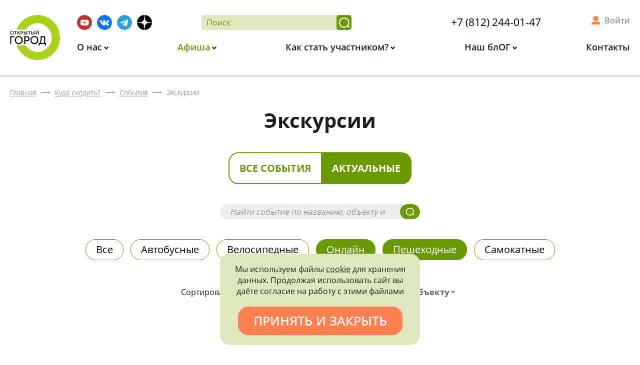

--- FILE ---
content_type: text/html; charset=UTF-8
request_url: https://xn--c1acndtdamdoc1ib.xn--p1ai/kuda-shodit/sobytiya/type-ekskursii/?kind%5B23477%5D=Y&kind%5B8%5D=Y&kind%5B170%5D=Y&kind%5B21%5D=Y&excursions=page-2&reviews=page-4&type=ekskursii&PAGEN_16=44
body_size: 26887
content:
<!DOCTYPE html>
<html xml:lang="ru" lang="ru">
<head>
    <meta http-equiv="X-UA-Compatible" content="IE=edge"/>
    <meta id="viewport" name="viewport" content="width=device-width">
    <title>Экскурсии в Санкт-Петербурге, расписание мероприятий на официальном сайте Открытый город, достопримечательности Петербурга, что посмотреть и куда сходить в Питере бесплатно, интересные места, особняки</title>
    <link href="/favicon.png" rel="icon" />
    <link data-skip-moving="true" rel="stylesheet" href="/local/templates/main/css/preload.min.css">
    <meta http-equiv="Content-Type" content="text/html; charset=UTF-8" />
<meta name="description" content="«Открытый город»: бесплатные экскурсии в Санкт-Петербурге, расписание мероприятий на официальном сайте, достопримечательности Петербурга: особняки, дворцы, интересные места СПб, что посмотреть и куда сходить в Питере." />
<script data-skip-moving="true">(function(w, d, n) {var cl = "bx-core";var ht = d.documentElement;var htc = ht ? ht.className : undefined;if (htc === undefined || htc.indexOf(cl) !== -1){return;}var ua = n.userAgent;if (/(iPad;)|(iPhone;)/i.test(ua)){cl += " bx-ios";}else if (/Windows/i.test(ua)){cl += ' bx-win';}else if (/Macintosh/i.test(ua)){cl += " bx-mac";}else if (/Linux/i.test(ua) && !/Android/i.test(ua)){cl += " bx-linux";}else if (/Android/i.test(ua)){cl += " bx-android";}cl += (/(ipad|iphone|android|mobile|touch)/i.test(ua) ? " bx-touch" : " bx-no-touch");cl += w.devicePixelRatio && w.devicePixelRatio >= 2? " bx-retina": " bx-no-retina";if (/AppleWebKit/.test(ua)){cl += " bx-chrome";}else if (/Opera/.test(ua)){cl += " bx-opera";}else if (/Firefox/.test(ua)){cl += " bx-firefox";}ht.className = htc ? htc + " " + cl : cl;})(window, document, navigator);</script>


<link href="/bitrix/cache/css/s1/main/kernel_main/kernel_main_v1.css?175206815310074" type="text/css"  rel="stylesheet" />
<link href="/bitrix/css/main/font-awesome.min.css?155369938423748" type="text/css"  rel="stylesheet" />
<link href="/bitrix/js/ui/design-tokens/dist/ui.design-tokens.min.css?175206643423463" type="text/css"  rel="stylesheet" />
<link href="/bitrix/js/ui/fonts/opensans/ui.font.opensans.min.css?16859890932320" type="text/css"  rel="stylesheet" />
<link href="/bitrix/js/main/popup/dist/main.popup.bundle.min.css?175206751328056" type="text/css"  rel="stylesheet" />
<link href="/bitrix/js/main/rating/main.rating.min.css?168599031132093" type="text/css"  rel="stylesheet" />
<link href="/bitrix/cache/css/s1/main/page_9d14968e07cb31772ebf87cd7b27ab8d/page_9d14968e07cb31772ebf87cd7b27ab8d_v1.css?175206815322037" type="text/css"  rel="stylesheet" />
<link href="/bitrix/cache/css/s1/main/template_f1830945015fe3947fecd316f9f3407c/template_f1830945015fe3947fecd316f9f3407c_v1.css?175206815388530" type="text/css"  data-template-style="true" rel="stylesheet" />




<script type="extension/settings" data-extension="main.date">{"formats":{"FORMAT_DATE":"DD.MM.YYYY","FORMAT_DATETIME":"DD.MM.YYYY HH:MI:SS","SHORT_DATE_FORMAT":"d.m.Y","MEDIUM_DATE_FORMAT":"j M Y","LONG_DATE_FORMAT":"j F Y","DAY_MONTH_FORMAT":"j F","DAY_SHORT_MONTH_FORMAT":"j M","SHORT_DAY_OF_WEEK_MONTH_FORMAT":"D, j F","SHORT_DAY_OF_WEEK_SHORT_MONTH_FORMAT":"D, j M","DAY_OF_WEEK_MONTH_FORMAT":"l, j F","FULL_DATE_FORMAT":"l, j F  Y","SHORT_TIME_FORMAT":"H:i","LONG_TIME_FORMAT":"H:i:s"}}</script>



</head>
<body class="lang-ru inner-page">
<div id="app" class="site-wrap">
    <div id="site_header">
        <div class="header">
            <div class="wrap">
                <a class="logo" href="/">                    <img src="/local/templates/main/svg/logo.svg" alt="Открытый город">
                </a>                <div class="info">
                    <div class="additional m-bot">

                        <div class="socials">
                            <!--a href="https://www.instagram.com/openspb/" target="_blank" title="Instagram">
    <img src="/local/templates/main/svg/inst.svg" alt="INST">
</a-->
<a href="https://www.youtube.com/channel/UC1ixAPKtlugS1E1fv2rNlDA" target="_blank"
   title="Youtube">
    <img src="/local/templates/main/svg/yb.svg" alt="YB">
</a>
<a href="https://vk.com/openspbinfo" target="_blank" title="Вконтакте">
    <img src="/local/templates/main/svg/vk.svg" alt="ВК">
</a>
<a href="https://t.me/openspbinfo" target="_blank"
   title="Telegram">
    <img src="/local/templates/main/svg/tg.svg" alt="telegram">
</a>
<a href="https://zen.yandex.ru/openspb" target="_blank" title="Яндекс Дзен">
    <img src="/local/templates/main/svg/ya_dzen.svg" alt="Яндекс Дзен">
</a>

<!--a href="https://facebook.com/openspbinfo/" target="_blank" title="Facebook">
    <img src="/local/templates/main/svg/fb.svg" alt="FB">
</a-->                        </div>

                        <div class="search-and-phone">
                            <form class="search-form" action="/poisk/">
                                <input type="text" placeholder="Поиск" name="q" required>
                                <button title="Найти"></button>
                            </form>
                            <div class="header-phone">
                            <a href="tel:+78122440147" class="call">+7 (812) 244-01-47</a>                        </div>
                        </div>
                        <div class="cabinet-widget">
                            <!--'start_frame_cache_header-user'-->                                                            <a title="Войти в личный кабинет" href="/kabinet/" rel="nofollow">
                                    Войти
                                </a>
                                                        <!--'end_frame_cache_header-user'-->                        </div>
                    </div>
                    <div class="menu hide-mobile">
                        
<ul id="horizontal-multilevel-menu">


	
	
					<li>
                <a href="/o-nas/"
                   class="root main-parent root-item"
                >
                    О нас                </a>
				<ul>
		
	
	

	
	
		
							<li>
                    <a href="/o-nas/privetstvie-gubernatora/">Приветствие губернатора</a>
                </li>
			
		
	
	

	
	
		
							<li>
                    <a href="/o-nas/missiya-proekta/">Миссия проекта</a>
                </li>
			
		
	
	

	
	
		
							<li>
                    <a href="/o-nas/press-tsentr/novosti/">Новости</a>
                </li>
			
		
	
	

	
	
		
							<li>
                    <a href="/o-nas/litsa-proekta/">Лица проекта</a>
                </li>
			
		
	
	

	
	
		
							<li>
                    <a href="/o-nas/press-tsentr/">Пресс-центр</a>
                </li>
			
		
	
	

	
	
		
							<li>
                    <a href="/o-nas/partnery-proekta/">Партнеры проекта</a>
                </li>
			
		
	
	

			</ul></li>	
	
					<li>
                <a href="/kuda-shodit/"
                   class="root main-parent root-item"
                >
                    Афиша                </a>
				<ul>
		
	
	

	
	
		
							<li class="item-selected">
                    <a href="/kuda-shodit/sobytiya/">События</a>
                </li>
			
		
	
	

	
	
		
							<li>
                    <a href="/kuda-shodit/mesta/">Места</a>
                </li>
			
		
	
	

	
	
		
							<li>
                    <a href="/kuda-shodit/kalendar/">Календарь</a>
                </li>
			
		
	
	

			</ul></li>	
	
					<li>
                <a href="/kak-stat-uchastnikom/"
                   class="root main-parent root-item"
                >
                    Как стать участником?                </a>
				<ul>
		
	
	

	
	
		
							<li>
                    <a href="/kak-stat-uchastnikom/">Как записаться?</a>
                </li>
			
		
	
	

	
	
		
							<li>
                    <a href="/kak-stat-uchastnikom/pravila-uchastiya/">Правила участия</a>
                </li>
			
		
	
	

	
	
		
							<li>
                    <a href="/kak-stat-uchastnikom/chastie-voprosy/">Частые вопросы</a>
                </li>
			
		
	
	

	
	
		
							<li>
                    <a href="/kak-stat-uchastnikom/bonusnaya-sistema/">Бонусная система</a>
                </li>
			
		
	
	

			</ul></li>	
	
					<li>
                <a href="/fan-zona/"
                   class="root main-parent root-item"
                >
                    Наш блОГ                </a>
				<ul>
		
	
	

	
	
		
							<li>
                    <a href="/fan-zona/statii/">Статьи</a>
                </li>
			
		
	
	

	
	
		
							<li>
                    <a href="/fan-zona/razvlecheniya-s-polzoy/testy/">Тесты</a>
                </li>
			
		
	
	

	
	
		
							<li>
                    <a href="/fan-zona/posmotret/">Видео</a>
                </li>
			
		
	
	

	
	
		
							<li>
                    <a href="/kuda-shodit/mesta/?type=1174">Посетить самостоятельно</a>
                </li>
			
		
	
	

	
	
		
							<li>
                    <a href="/fan-zona/virtualnye-ekskursii/">Виртуальные экскурсии</a>
                </li>
			
		
	
	

	
	
		
							<li>
                    <a href="/fan-zona/promoproduktsiya.php">Промопродукция</a>
                </li>
			
		
	
	

			</ul></li>	
	
		
							<li>
                    <a href="/kontakty/"
                       class="root root-item"
                    >
                        Контакты                    </a>
                </li>
			
		
	
	


</ul>
                    </div>
                    <div class="only-fixed show-mobile fixed-icons">
                        <a href="/poisk/" class="search" title="Поиск"></a>
                        <a href="/kabinet/" class="personal" title="Личный Кабинет"></a>
                    </div>
                </div>
            </div>
        </div>
        <div class="header-back"></div>
    </div>
    <div class="header__menu-opener only-mobile" data-role='bx-menu-button-mobile'>
        <div class="header__menu-opener__icon"></div>
    </div>
    <!-- header END -->
    <div class="content">
                    <div id="breadcrumbs"><div class="wrap"><div class="bx-breadcrumb" itemprop="http://schema.org/breadcrumb" itemscope itemtype="http://schema.org/BreadcrumbList">
			<div class="bx-breadcrumb-item" id="bx_breadcrumb_0" itemprop="itemListElement" itemscope itemtype="http://schema.org/ListItem">
				<a class="bx-breadcrumb-item-link" href="/" title="Главная" itemprop="item url">
					<span class="bx-breadcrumb-item-text" itemprop="name">Главная</span>
				</a>
				<meta itemprop="position" content="1" />
			</div><i class="bx-breadcrumb-item-angle"></i>
			<div class="bx-breadcrumb-item" id="bx_breadcrumb_1" itemprop="itemListElement" itemscope itemtype="http://schema.org/ListItem">
				<a class="bx-breadcrumb-item-link" href="/kuda-shodit/" title="Куда сходить?" itemprop="item url">
					<span class="bx-breadcrumb-item-text" itemprop="name">Куда сходить?</span>
				</a>
				<meta itemprop="position" content="2" />
			</div><i class="bx-breadcrumb-item-angle"></i>
			<div class="bx-breadcrumb-item" id="bx_breadcrumb_2" itemprop="itemListElement" itemscope itemtype="http://schema.org/ListItem">
				<a class="bx-breadcrumb-item-link" href="/kuda-shodit/sobytiya/" title="События" itemprop="item url">
					<span class="bx-breadcrumb-item-text" itemprop="name">События</span>
				</a>
				<meta itemprop="position" content="3" />
			</div><i class="bx-breadcrumb-item-angle"></i>
			<div class="bx-breadcrumb-item" itemtype="http://schema.org/Thing" itemscope itemid="/kuda-shodit/sobytiya/type-ekskursii/">
				<span class="bx-breadcrumb-item-text" itemprop="name">Экскурсии</span>
			</div></div></div></div>                                    <h1 class="main-title m-top-none">Экскурсии</h1>
            <div class="text-center m-top m-bot-big">
        <div class="oc-toggle">
            <a class=""
               href="/kuda-shodit/sobytiya/type-ekskursii/?showActual=N&kind[23477]=Y&kind[8]=Y&kind[170]=Y&kind[21]=Y&excursions=page-2&reviews=page-4&type=ekskursii&PAGEN_16=44">
                Все события
            </a>
            <a class="active"
               href="/kuda-shodit/sobytiya/type-ekskursii/?showActual=Y&kind[23477]=Y&kind[8]=Y&kind[170]=Y&kind[21]=Y&excursions=page-2&reviews=page-4&type=ekskursii&PAGEN_16=44">
                Актуальные
            </a>
        </div>
    </div>
    <div class="wrap"><div class="main-search-widget site-search-form">
    <form action="/kuda-shodit/sobytiya/poisk/">
        <input placeholder="Найти событие по названию, объекту или экскурсоводу" type="text" name="q" value="" size="15" maxlength="50" />
        <button></button>
    </form>
</div><div id="comp_11c35284fc8f00a8f792a0289471b4d2">

<div class="excursions">
            <div class="excursions__heading">
                            
    <div class="excursions__heading--tags tags">
                    <a href="/kuda-shodit/sobytiya/type-ekskursii/?excursions=page-2&amp;reviews=page-4&amp;PAGEN_16=44" onclick="BX.ajax.insertToNode('/kuda-shodit/sobytiya/type-ekskursii/?excursions=page-2&amp;reviews=page-4&amp;PAGEN_16=44&amp;bxajaxid=11c35284fc8f00a8f792a0289471b4d2', 'comp_11c35284fc8f00a8f792a0289471b4d2'); return false;"  title="Все" class="tags__item " >
                Все            </a>
                    <a href="/kuda-shodit/sobytiya/type-ekskursii/?kind[20]=Y&amp;kind[23477]=Y&amp;kind[8]=Y&amp;kind[170]=Y&amp;kind[21]=Y&amp;excursions=page-2&amp;reviews=page-4&amp;PAGEN_16=44" onclick="BX.ajax.insertToNode('/kuda-shodit/sobytiya/type-ekskursii/?kind[20]=Y&amp;kind[23477]=Y&amp;kind[8]=Y&amp;kind[170]=Y&amp;kind[21]=Y&amp;excursions=page-2&amp;reviews=page-4&amp;PAGEN_16=44&amp;bxajaxid=11c35284fc8f00a8f792a0289471b4d2', 'comp_11c35284fc8f00a8f792a0289471b4d2'); return false;"  title="Автобусные" class="tags__item " >
                Автобусные            </a>
                    <a href="/kuda-shodit/sobytiya/type-ekskursii/?kind[24]=Y&amp;kind[23477]=Y&amp;kind[8]=Y&amp;kind[170]=Y&amp;kind[21]=Y&amp;excursions=page-2&amp;reviews=page-4&amp;PAGEN_16=44" onclick="BX.ajax.insertToNode('/kuda-shodit/sobytiya/type-ekskursii/?kind[24]=Y&amp;kind[23477]=Y&amp;kind[8]=Y&amp;kind[170]=Y&amp;kind[21]=Y&amp;excursions=page-2&amp;reviews=page-4&amp;PAGEN_16=44&amp;bxajaxid=11c35284fc8f00a8f792a0289471b4d2', 'comp_11c35284fc8f00a8f792a0289471b4d2'); return false;"  title="Велосипедные" class="tags__item " >
                Велосипедные            </a>
                    <a href="/kuda-shodit/sobytiya/type-ekskursii/?kind[8]=Y&amp;kind[170]=Y&amp;kind[21]=Y&amp;excursions=page-2&amp;reviews=page-4&amp;PAGEN_16=44" onclick="BX.ajax.insertToNode('/kuda-shodit/sobytiya/type-ekskursii/?kind[8]=Y&amp;kind[170]=Y&amp;kind[21]=Y&amp;excursions=page-2&amp;reviews=page-4&amp;PAGEN_16=44&amp;bxajaxid=11c35284fc8f00a8f792a0289471b4d2', 'comp_11c35284fc8f00a8f792a0289471b4d2'); return false;"  title="Онлайн" class="tags__item  active" >
                Онлайн            </a>
                    <a href="/kuda-shodit/sobytiya/type-ekskursii/?kind[23477]=Y&amp;kind[170]=Y&amp;kind[21]=Y&amp;excursions=page-2&amp;reviews=page-4&amp;PAGEN_16=44" onclick="BX.ajax.insertToNode('/kuda-shodit/sobytiya/type-ekskursii/?kind[23477]=Y&amp;kind[170]=Y&amp;kind[21]=Y&amp;excursions=page-2&amp;reviews=page-4&amp;PAGEN_16=44&amp;bxajaxid=11c35284fc8f00a8f792a0289471b4d2', 'comp_11c35284fc8f00a8f792a0289471b4d2'); return false;"  title="Пешеходные" class="tags__item  active" >
                Пешеходные            </a>
                    <a href="/kuda-shodit/sobytiya/type-ekskursii/?kind[23]=Y&amp;kind[23477]=Y&amp;kind[8]=Y&amp;kind[170]=Y&amp;kind[21]=Y&amp;excursions=page-2&amp;reviews=page-4&amp;PAGEN_16=44" onclick="BX.ajax.insertToNode('/kuda-shodit/sobytiya/type-ekskursii/?kind[23]=Y&amp;kind[23477]=Y&amp;kind[8]=Y&amp;kind[170]=Y&amp;kind[21]=Y&amp;excursions=page-2&amp;reviews=page-4&amp;PAGEN_16=44&amp;bxajaxid=11c35284fc8f00a8f792a0289471b4d2', 'comp_11c35284fc8f00a8f792a0289471b4d2'); return false;"  title="Самокатные" class="tags__item " >
                Самокатные            </a>
            </div>
                                        
<form id="excrusions-form" method="GET" action="/kuda-shodit/sobytiya/type-ekskursii/" class="excursions__heading--sort"><input type="hidden" name="bxajaxid" id="bxajaxid_11c35284fc8f00a8f792a0289471b4d2_8BACKi" value="11c35284fc8f00a8f792a0289471b4d2" /><input type="hidden" name="AJAX_CALL" value="Y" />                                                                <input type="hidden" name="kind[23477]" value="Y">
                                            <input type="hidden" name="kind[8]" value="Y">
                                            <input type="hidden" name="kind[170]" value="Y">
                                            <input type="hidden" name="kind[21]" value="Y">
                                                            <div class="label item">Сортировать по:</div>
                    <div class="date item"></div>

                                        <div class="status item">
                        <select class="select2" data-allow-clear="true" data-placeholder="Типу записи"
                                title="Сортировать по статусу" name="status" id="status">
                            <option value=""></option>
                                                            <option value="5">
                                    Запись только за баллы                                </option>
                                                            <option value="4">
                                    Запись открыта                                </option>
                                                            <option value="3">
                                    Ожидание записи                                </option>
                                                            <option value="2">
                                    Запись закрыта                                </option>
                                                            <option value="1">
                                    Событие прошло                                </option>
                                                    </select>
                    </div>
                                                                <div class="person item">
                            <select class="select2" data-allow-clear="true" data-placeholder="Экскурсоводу"
                                    title="Сортировать по экскурсоводу" name="person" id="person">
                                <option value=""></option>
                                                                    <option value="402656">
                                        Абаева Мария Глебовна                                    </option>
                                                                    <option value="56426">
                                        Абарова Елена Владимировна                                    </option>
                                                                    <option value="512">
                                        Адонина Нина Петровна                                    </option>
                                                                    <option value="522">
                                        Айвазова Светлана Владимировна                                    </option>
                                                                    <option value="505">
                                        Алексеевский Антон Михайлович                                    </option>
                                                                    <option value="175604">
                                        Андреева Александра Павловна                                    </option>
                                                                    <option value="489">
                                        Баданина Мария Сергеевна                                    </option>
                                                                    <option value="566">
                                        Баландина Наталья Александровна                                    </option>
                                                                    <option value="368951">
                                        Баричев Сергей Геннадьевич                                    </option>
                                                                    <option value="13418">
                                        Басс Вадим Григорьевич                                    </option>
                                                                    <option value="389084">
                                        Белинцева Ирина Викторовна                                    </option>
                                                                    <option value="559">
                                        Белоусова Анастасия                                    </option>
                                                                    <option value="554">
                                        Березина Вера Анатольевна                                    </option>
                                                                    <option value="565">
                                        Богачева Анна Валерьевна                                    </option>
                                                                    <option value="327463">
                                        Богданов Анатолий Станиславович                                    </option>
                                                                    <option value="509">
                                        Братанова Динара Рафиковна                                    </option>
                                                                    <option value="498">
                                        Бурлакова Ирина Петровна                                    </option>
                                                                    <option value="354463">
                                        Бусыгина Александра Викторовна                                    </option>
                                                                    <option value="361751">
                                        Быков Павел Владимирович                                    </option>
                                                                    <option value="525">
                                        Варганов Виктор Владимирович                                    </option>
                                                                    <option value="548">
                                        Васильев Сергей Георгиевич                                    </option>
                                                                    <option value="399217">
                                        Васильева Ульяна Андреевна                                    </option>
                                                                    <option value="501">
                                        Васюкова Мира Львовна                                    </option>
                                                                    <option value="544">
                                        Виноградова Анастасия Леонидовна                                    </option>
                                                                    <option value="1712">
                                        Влащенко Анна Вячеславовна                                    </option>
                                                                    <option value="8653">
                                        Волкова Лариса Викторовна                                    </option>
                                                                    <option value="179192">
                                        Воронин Виктор Вадимович                                    </option>
                                                                    <option value="13740">
                                        Востриков Алексей Викторович                                    </option>
                                                                    <option value="514">
                                        Гладиборода Иван Валентинович                                    </option>
                                                                    <option value="574">
                                        Глезеров Сергей Евгеньевич                                    </option>
                                                                    <option value="308342">
                                        Головашов Владимир Викторович                                    </option>
                                                                    <option value="564">
                                        Горегина Анна Владимировна                                    </option>
                                                                    <option value="13420">
                                        Графов Дмитрий Юрьевич                                    </option>
                                                                    <option value="111648">
                                        Грачёва Виктория                                     </option>
                                                                    <option value="493">
                                        Грибков Федор Игоревич                                    </option>
                                                                    <option value="527">
                                        Груздева Галина Фёдоровна                                    </option>
                                                                    <option value="536">
                                        Гудкин Марк Львович                                    </option>
                                                                    <option value="265993">
                                        Дединский Станислав Николаевич                                    </option>
                                                                    <option value="1380">
                                        Денисенко Татьяна Викторовна                                    </option>
                                                                    <option value="516">
                                        Долгова Анастасия Игоревна                                    </option>
                                                                    <option value="354108">
                                        Должиков Тимофей Дмитриевич                                    </option>
                                                                    <option value="111118">
                                        Дорофеев Дмитрий                                    </option>
                                                                    <option value="532">
                                        Дубровская Елена Владимировна                                    </option>
                                                                    <option value="157">
                                        Ерофеев Алексей Дмитриевич                                    </option>
                                                                    <option value="553">
                                        Жданкова Елизавета Александровна                                    </option>
                                                                    <option value="203109">
                                        Жемулина Софья                                    </option>
                                                                    <option value="515">
                                        Жервэ Нина Наумовна                                    </option>
                                                                    <option value="158">
                                        Жерихина Елена Игоревна                                    </option>
                                                                    <option value="538">
                                        Жирнов Антон Владимирович                                    </option>
                                                                    <option value="545">
                                        Жукова Марина Владимировна                                    </option>
                                                                    <option value="3544">
                                        Завадовская Яна                                     </option>
                                                                    <option value="10045">
                                        Зайцева Наталья Владимировна                                    </option>
                                                                    <option value="570">
                                        Зарянова Татьяна Витальевна                                    </option>
                                                                    <option value="342334">
                                        Захаров Андрей Сергеевич                                     </option>
                                                                    <option value="169466">
                                        Иванов Антон Евгеньевич                                    </option>
                                                                    <option value="343800">
                                        Иванова Оксана Анатольевна                                    </option>
                                                                    <option value="227469">
                                        Инге-Вечтомова Мария Сергеевна                                    </option>
                                                                    <option value="129982">
                                        Истратук Ольга Ивановна                                    </option>
                                                                    <option value="385790">
                                        Калинин Евгений Олегович                                    </option>
                                                                    <option value="400269">
                                        Калитенко Ольга Леонидовна                                    </option>
                                                                    <option value="154">
                                        Кальницкая Елена Яковлевна                                    </option>
                                                                    <option value="14090">
                                        Канаева Светлана Рамилевна                                    </option>
                                                                    <option value="547">
                                        Кановская Мария Борисовна                                    </option>
                                                                    <option value="413903">
                                        Карпова Екатерина                                    </option>
                                                                    <option value="524">
                                        Карпова Ксения Павловна                                    </option>
                                                                    <option value="496">
                                        Киселева Ольга Сергеевна                                    </option>
                                                                    <option value="1464">
                                        Клещёва Мария Николаевна                                    </option>
                                                                    <option value="355574">
                                        Клишина Елена Петровна                                    </option>
                                                                    <option value="426264">
                                        Княжицкая Татьяна Владимировна                                    </option>
                                                                    <option value="517">
                                        Ковалевский Георгий Викторович                                    </option>
                                                                    <option value="251818">
                                        Козлов Дмитрий Владимирович                                    </option>
                                                                    <option value="1003">
                                        Колотило Леонид Григорьевич                                    </option>
                                                                    <option value="513">
                                        Коляда Марк Иванович                                    </option>
                                                                    <option value="321564">
                                        Кононенко Елена Алексеевна                                    </option>
                                                                    <option value="495">
                                        Коренцвит Виктор Абрамович                                    </option>
                                                                    <option value="568">
                                        Кормильцева Ольга Михайловна                                    </option>
                                                                    <option value="415004">
                                        Королёва Мария Евгеньевна                                    </option>
                                                                    <option value="5691">
                                        Королева Светлана                                    </option>
                                                                    <option value="567">
                                        Коршина Дина Дмитриевна                                    </option>
                                                                    <option value="333795">
                                        Костицина Наталья Валентиновна                                    </option>
                                                                    <option value="490">
                                        Котляр Павел Павлович                                    </option>
                                                                    <option value="403659">
                                        Кочиева Мария Гайозовна                                    </option>
                                                                    <option value="6046">
                                        Крайнов Михаил Александрович                                    </option>
                                                                    <option value="535">
                                        Кречмер Александр Викторович                                    </option>
                                                                    <option value="561">
                                        Крылова Лилиана Петровна                                    </option>
                                                                    <option value="16736">
                                        Крылова Олеся Александровна                                    </option>
                                                                    <option value="459725">
                                        Кулик Андрей                                    </option>
                                                                    <option value="494">
                                        Курбатова Юлия Андреевна                                    </option>
                                                                    <option value="39103">
                                        Лаврентьева Алла Викторовна                                    </option>
                                                                    <option value="573">
                                        Лапшин Владимир Анатольевич                                    </option>
                                                                    <option value="151532">
                                        Левченко Александр Иванович                                    </option>
                                                                    <option value="166">
                                        Лелина Валентина Ивановна                                    </option>
                                                                    <option value="2823">
                                        Лукутина Татьяна Юрьевна                                    </option>
                                                                    <option value="13443">
                                        Любезников Олег Анатольевич                                    </option>
                                                                    <option value="436125">
                                        Лютина Ольга                                    </option>
                                                                    <option value="572">
                                        Мазалова Наталия Евгеньевна                                    </option>
                                                                    <option value="156">
                                        Макаров Сергей Владимирович                                    </option>
                                                                    <option value="5056">
                                        Макогонова Мария Леонидовна                                    </option>
                                                                    <option value="13424">
                                        Малич Ксения Александровна                                    </option>
                                                                    <option value="492">
                                        Малышев Станислав Анатольевич                                    </option>
                                                                    <option value="1504">
                                        Малышкина Марина Николаевна                                    </option>
                                                                    <option value="523">
                                        Мангутова Светлана Дмитриевна                                    </option>
                                                                    <option value="25">
                                        Марголис Александр Давидович                                    </option>
                                                                    <option value="110796">
                                        Маркелова Ариадна Витальевна                                    </option>
                                                                    <option value="540">
                                        Матвеев Борис Михайлович                                    </option>
                                                                    <option value="155">
                                        Мильчик Михаил Исаевич                                    </option>
                                                                    <option value="94053">
                                        Мозговая Екатерина Сергеевна                                    </option>
                                                                    <option value="104139">
                                        Мосенжник Максим Борисович                                    </option>
                                                                    <option value="302503">
                                        Науменко Надежда Витальевна                                    </option>
                                                                    <option value="302759">
                                        Некрасов Семен Ильич                                    </option>
                                                                    <option value="533">
                                        Нестерук Елена Валериевна                                    </option>
                                                                    <option value="342333">
                                        Николаева Валентина Владимировна                                     </option>
                                                                    <option value="541">
                                        Никоненко Сергей Витальевич                                    </option>
                                                                    <option value="551">
                                        Новоженин Даниил                                    </option>
                                                                    <option value="530">
                                        Озеркова Наталья Павловна                                    </option>
                                                                    <option value="497">
                                        Осипов Дмитрий Владимирович                                    </option>
                                                                    <option value="491">
                                        Перова Людмила Никитична                                    </option>
                                                                    <option value="133617">
                                        Петрашень Евгения Павловна                                    </option>
                                                                    <option value="13447">
                                        Петрова Ольга Валентиновна                                    </option>
                                                                    <option value="68949">
                                        Пиотровский Михаил Борисович                                    </option>
                                                                    <option value="537">
                                        Писаренко Марина Роальдовна                                    </option>
                                                                    <option value="557">
                                        Подшибякина Елена                                    </option>
                                                                    <option value="179">
                                        Полежаев Кирилл Александрович                                    </option>
                                                                    <option value="500">
                                        Полищук Наталья Сергеевна                                    </option>
                                                                    <option value="323667">
                                        Попов Георгий Николаевич                                    </option>
                                                                    <option value="518">
                                        Попова-Яцкевич Елена Гдальевна                                    </option>
                                                                    <option value="571">
                                        Прокуратов Денис Сергеевич                                    </option>
                                                                    <option value="1218">
                                        Пугачева Анна Александровна                                    </option>
                                                                    <option value="1720">
                                        Разуванов Рустам Абдулович                                    </option>
                                                                    <option value="379991">
                                        Рейман Андрей Леопольдович                                    </option>
                                                                    <option value="560">
                                        Репина Лариса Демьяновна                                    </option>
                                                                    <option value="504">
                                        Роденков Андрей Иванович                                    </option>
                                                                    <option value="326506">
                                        Романькова Наталья                                    </option>
                                                                    <option value="993">
                                        Саблин Иван Дмитриевич                                    </option>
                                                                    <option value="31893">
                                        Савинов Александр Геннадьевич                                    </option>
                                                                    <option value="539">
                                        Саврасов Игорь Юрьевич                                    </option>
                                                                    <option value="569">
                                        Самарина Анна Александровна                                    </option>
                                                                    <option value="159">
                                        Сапрыкина Людмила Юрьевна                                    </option>
                                                                    <option value="56751">
                                        Сафина Елена Ивановна                                    </option>
                                                                    <option value="519">
                                        Семенова Лидия Евгеньевна                                    </option>
                                                                    <option value="549">
                                        Сидоров Артур Михайлович                                    </option>
                                                                    <option value="315510">
                                        Сизёнов Евгений Петрович                                    </option>
                                                                    <option value="531">
                                        Силичева Наталья Михайловна                                    </option>
                                                                    <option value="563">
                                        Скворцова Наталия Николаевна                                    </option>
                                                                    <option value="7975">
                                        Скурлов Валентин Васильевич                                    </option>
                                                                    <option value="362916">
                                        Солилова Екатерина Александровна                                    </option>
                                                                    <option value="1678">
                                        Сотрудники Fresh Quest                                    </option>
                                                                    <option value="454976">
                                        Станкевич Елена Валерьевна                                    </option>
                                                                    <option value="499">
                                        Столбова Наталья Павловна                                    </option>
                                                                    <option value="558">
                                        Струкова Марина Викторовна                                    </option>
                                                                    <option value="543">
                                        Судорина Татьяна Аветиковна                                    </option>
                                                                    <option value="511">
                                        Сухарева Марина Николаевна                                    </option>
                                                                    <option value="378077">
                                        Таникова Елена Сергеевна                                    </option>
                                                                    <option value="111127">
                                        Терешёнок Любовь Аркадьевна                                    </option>
                                                                    <option value="508">
                                        Тихомирова Ольга Михайловна                                    </option>
                                                                    <option value="167">
                                        Тихонов Игорь Львович                                    </option>
                                                                    <option value="3278">
                                        Травина Елена Михайловна                                    </option>
                                                                    <option value="529">
                                        Туралин Виктор Алексеевич                                    </option>
                                                                    <option value="230598">
                                        Тыхеева Ирина Юрьевна                                    </option>
                                                                    <option value="109980">
                                        Тюлюкина Татьяна Ивановна                                    </option>
                                                                    <option value="343787">
                                        Ушакова Мария                                     </option>
                                                                    <option value="1734">
                                        Филиппова Татьяна Юрьевна                                    </option>
                                                                    <option value="562">
                                        Фомин Кирилл                                    </option>
                                                                    <option value="372884">
                                        Фурсова Анастасия                                    </option>
                                                                    <option value="546">
                                        Хаврин Сергей Владимирович                                    </option>
                                                                    <option value="367734">
                                        Харчевников Алексей Сергеевич                                    </option>
                                                                    <option value="520">
                                        Чапаев Андрей Александрович                                    </option>
                                                                    <option value="521">
                                        Чекоданова Ксения Константиновна                                    </option>
                                                                    <option value="31">
                                        Чепель Александр Иванович                                    </option>
                                                                    <option value="528">
                                        Черненко Валентин Андреевич                                    </option>
                                                                    <option value="555">
                                        Чернышева Нина Сергеевна                                    </option>
                                                                    <option value="556">
                                        Чистикова Екатерина Александровна                                    </option>
                                                                    <option value="412802">
                                        Чичкина Ирина Владимировна                                    </option>
                                                                    <option value="534">
                                        Шапошник Роман Вячеславович                                    </option>
                                                                    <option value="502">
                                        Шефер Лариса Фридриховна                                    </option>
                                                                    <option value="151">
                                        Шимбаревич Ирина Николаевна                                    </option>
                                                                    <option value="9021">
                                        Шипунов Артём Николаевич                                    </option>
                                                                    <option value="503">
                                        Шмакова Татьяна Владиславовна                                    </option>
                                                                    <option value="150">
                                        Штиглиц Маргарита Сергеевна                                    </option>
                                                                    <option value="575">
                                        Щегуняева Ольга Михайловна                                    </option>
                                                                    <option value="310802">
                                        Юдин Андрей Алексеевич                                    </option>
                                                                    <option value="391391">
                                        Юдина Юлия                                     </option>
                                                                    <option value="526">
                                        Юркова Зоя Владимировна                                    </option>
                                                                    <option value="390931">
                                        Юсупов Илья Анатольевич                                    </option>
                                                                    <option value="550">
                                        Юхнёва Екатерина Даниловна                                    </option>
                                                                    <option value="153">
                                        Явейн Никита Игоревич                                    </option>
                                                                    <option value="1088">
                                        Яковлева Юлия Владимировна                                    </option>
                                                                    <option value="302207">
                                        Ялышев Павел                                    </option>
                                                                    <option value="552">
                                        Ярошецкий Сергей Семенович                                    </option>
                                                                    <option value="510">
                                        Яшкина Лариса Михайловна                                    </option>
                                                            </select>
                        </div>
                                                                <div class="object item">
                            <select class="select2" data-allow-clear="true" data-placeholder="Объекту"
                                    title="Сортировать по объекту" name="object" id="object">
                                <option value=""></option>
                                                                    <option value="400">
                                        Адмиралтейские Ижорские заводы                                    </option>
                                                                    <option value="482">
                                        Академия наук                                    </option>
                                                                    <option value="298">
                                        Академия художеств                                    </option>
                                                                    <option value="376273">
                                        Александровский дворец                                    </option>
                                                                    <option value="464">
                                        Александровский парк Царского Села                                    </option>
                                                                    <option value="148815">
                                        Александровский сад                                    </option>
                                                                    <option value="237">
                                        Андреевский собор                                    </option>
                                                                    <option value="426">
                                        Аничков дворец                                    </option>
                                                                    <option value="266">
                                        Аннинский кавальер Петропавловской крепости                                    </option>
                                                                    <option value="272">
                                        Ансамбль «Новая Голландия»                                    </option>
                                                                    <option value="1073">
                                        Базилика Св. Екатерины Александрийской                                     </option>
                                                                    <option value="222486">
                                        Библиотека им. Маяковского                                    </option>
                                                                    <option value="202673">
                                        Биржа                                    </option>
                                                                    <option value="229">
                                        Большеохтинский мост                                    </option>
                                                                    <option value="410">
                                        Большой Гостиный Двор                                    </option>
                                                                    <option value="415192">
                                        Большой петергофский дворец                                    </option>
                                                                    <option value="288">
                                        Буддийский храм «Дацан Гунзечойнэй»                                    </option>
                                                                    <option value="419632">
                                        Быки Демут-Малиновского                                    </option>
                                                                    <option value="382782">
                                        Варшавский вокзал                                    </option>
                                                                    <option value="1085">
                                        Василеостровский вагонный парк                                    </option>
                                                                    <option value="267165">
                                        Верхний сад Петергофа                                    </option>
                                                                    <option value="454">
                                        Вокзал станции «Новый Петергоф»                                    </option>
                                                                    <option value="88">
                                        Воронцовский дворец                                    </option>
                                                                    <option value="450">
                                        Газгольдер                                    </option>
                                                                    <option value="94013">
                                        Главная понижающая подстанция Волховской ГЭС                                    </option>
                                                                    <option value="2550">
                                        Главное Адмиралтейство                                    </option>
                                                                    <option value="282">
                                        Горный институт                                    </option>
                                                                    <option value="1092">
                                        Городовое управление                                    </option>
                                                                    <option value="415211">
                                        Государственный музей-заповедник "Царское Село"                                    </option>
                                                                    <option value="487">
                                        Государственный музей-заповедник «Петергоф». Фермерский дворец и Нижняя дача                                    </option>
                                                                    <option value="68953">
                                        Государственный Эрмитаж                                    </option>
                                                                    <option value="348">
                                        Дача Безобразовых «Жерновка»                                    </option>
                                                                    <option value="79">
                                        Дача В.Ф. Громова                                    </option>
                                                                    <option value="1244">
                                        Дача Великого Князя Бориса Владимировича                                    </option>
                                                                    <option value="41988">
                                        Дача Г.Г. Бертлинга                                    </option>
                                                                    <option value="41956">
                                        Дача деревянная 2-этажная                                    </option>
                                                                    <option value="1006">
                                        Дача Е.Р. Дашковой «Кирьяново»                                    </option>
                                                                    <option value="3109">
                                        Дача И.С. Крючкова (Ридингер)                                    </option>
                                                                    <option value="1047">
                                        Дача К.Г. Фаберже                                    </option>
                                                                    <option value="362423">
                                        Дача К.Е. Сиверса (больница Всех Скорбящих, «Кировский городок»)                                    </option>
                                                                    <option value="114358">
                                        Дача Леснера с садом и фонтаном                                    </option>
                                                                    <option value="133026">
                                        Дача М.Н. Бенуа с оранжереей и садом                                    </option>
                                                                    <option value="466">
                                        Дворец «Бельведер»                                    </option>
                                                                    <option value="458">
                                        Дворец «Собственная дача»                                    </option>
                                                                    <option value="440">
                                        Дворец Великого князя Владимира Александровича                                    </option>
                                                                    <option value="478">
                                        Дворец Великого князя Михаила Александровича                                    </option>
                                                                    <option value="68931">
                                        Дворец великого князя Михаила Михайловича                                    </option>
                                                                    <option value="350">
                                        Дворец Великого князя Михаила Николаевича дворцово-паркового ансамбля «Михайловка»                                    </option>
                                                                    <option value="412">
                                        Дворец Великого князя Николая Николаевича                                    </option>
                                                                    <option value="406">
                                        Дворец Великой Княгини Ольги Александровны                                    </option>
                                                                    <option value="394">
                                        Дворец графов Бобринских                                    </option>
                                                                    <option value="84">
                                        Дворец И.И. Шувалова                                    </option>
                                                                    <option value="1090">
                                        Дворец Коттедж                                    </option>
                                                                    <option value="382">
                                        Дворец культуры имени А.М. Горького                                    </option>
                                                                    <option value="91017">
                                        Дворец Н.А. Кушелева-Безбородко (Е.М. Юрьевской)                                    </option>
                                                                    <option value="160097">
                                        Дворец Петра III                                    </option>
                                                                    <option value="369111">
                                        Дворец Юсуповых                                    </option>
                                                                    <option value="378">
                                        Дворцово-парковый ансамбль «Сергиевка»                                    </option>
                                                                    <option value="446">
                                        Дворцовый мост                                    </option>
                                                                    <option value="48308">
                                        Дворцовый мост                                     </option>
                                                                    <option value="306">
                                        Дирекция императорских театров                                    </option>
                                                                    <option value="27899">
                                        Дом А.А. Антоновой                                    </option>
                                                                    <option value="254">
                                        Дом А.В. Пеля                                    </option>
                                                                    <option value="284">
                                        Дом А.Е. Бурцева                                    </option>
                                                                    <option value="8636">
                                        Дом А.И. Трейберга                                    </option>
                                                                    <option value="3503">
                                        Дом А.И. Штакеншнейдера                                    </option>
                                                                    <option value="396">
                                        Дом А.И. Яковлева                                    </option>
                                                                    <option value="31885">
                                        Дом А.Л. Сагалова                                    </option>
                                                                    <option value="10869">
                                        Дом А.П. Брюллова (П.Ю. Сюзора)                                    </option>
                                                                    <option value="352">
                                        Дом А.П. Яковлева                                    </option>
                                                                    <option value="445849">
                                        Дом А.С. Слепцовой (К.А. Горчакова)                                    </option>
                                                                    <option value="93">
                                        Дом А.С. Хренова                                    </option>
                                                                    <option value="984">
                                        Дом акционерного общества «Строитель»                                    </option>
                                                                    <option value="1014">
                                        Дом Б.Я. Купермана                                    </option>
                                                                    <option value="346">
                                        Дом ветеранов сцены им. М.Г. Савиной                                    </option>
                                                                    <option value="330">
                                        Дом Второго общества взаимного кредита                                    </option>
                                                                    <option value="292">
                                        Дом Г.А. Бернштейна                                    </option>
                                                                    <option value="25585">
                                        Дом Г.А. Шульце                                    </option>
                                                                    <option value="976">
                                        Дом Г.Г. Елисеева                                    </option>
                                                                    <option value="241">
                                        Дом Гемилиан                                    </option>
                                                                    <option value="91068">
                                        Дом Голландской реформатской церкви                                    </option>
                                                                    <option value="1016">
                                        Дом городских учреждений                                    </option>
                                                                    <option value="203022">
                                        Дом Демидовых (А.М. Ушакова)                                    </option>
                                                                    <option value="347325">
                                        Дом Е.М. Бутурлиной                                    </option>
                                                                    <option value="462">
                                        Дом Елисеевых с флигелями                                    </option>
                                                                    <option value="392">
                                        Дом Жако                                    </option>
                                                                    <option value="8638">
                                        Дом И.Б. Лидваль                                    </option>
                                                                    <option value="1057">
                                        Дом И.В. Пашкова (Департамента уделов)                                    </option>
                                                                    <option value="1236">
                                        Дом И.Л. Лазарева («Палас-театр»)                                    </option>
                                                                    <option value="414">
                                        Дом И.О. Сухозанета                                    </option>
                                                                    <option value="248">
                                        Дом И.Ф. Смирнова                                    </option>
                                                                    <option value="967">
                                        Дом Ильиных (Кочневой О.А.)                                    </option>
                                                                    <option value="75">
                                        Дом К.П. Палкина                                    </option>
                                                                    <option value="31513">
                                        Дом Канобио                                    </option>
                                                                    <option value="386713">
                                        Дом культуры Текстильщиков (Дворец культуры им. Н.К. Крупской) (с флигелем)                                    </option>
                                                                    <option value="290">
                                        Дом Л.Н. Бенуа                                    </option>
                                                                    <option value="73085">
                                        Дом Л.Э. Гехта                                    </option>
                                                                    <option value="343365">
                                        Дом М. Ф. Руадзе                                    </option>
                                                                    <option value="1001">
                                        Дом М.П. Толстого                                    </option>
                                                                    <option value="256">
                                        Дом М.С. Мальцевой                                    </option>
                                                                    <option value="990">
                                        Дом Мельникова (Н.А. Тирана)                                    </option>
                                                                    <option value="268">
                                        Дом Н.В. Чайковского                                    </option>
                                                                    <option value="338">
                                        Дом Н.И. Чичерина (Елисеевых)                                    </option>
                                                                    <option value="338726">
                                        Дом Н.М. Нельговской                                    </option>
                                                                    <option value="436857">
                                        Дом Н.П. Румянцева (Е.Л. Кочубея)                                    </option>
                                                                    <option value="444">
                                        Дом Н.Ф. Карловой                                    </option>
                                                                    <option value="24527">
                                        Дом Н.Я. и Ф.Я. Колобовых (Большой пр. П. С.,16-18)                                    </option>
                                                                    <option value="352928">
                                        Дом П.А. Бильдерлинга                                    </option>
                                                                    <option value="151802">
                                        Дом П.М. Станового                                    </option>
                                                                    <option value="121630">
                                        Дом П.Н. Демидова                                    </option>
                                                                    <option value="342">
                                        Дом П.Н. Демидова (В.Ф. Гагариной)                                    </option>
                                                                    <option value="31928">
                                        Дом Р.И. Берштейна                                    </option>
                                                                    <option value="420">
                                        Дом С.С. Абамелек-Лазарева                                    </option>
                                                                    <option value="2952">
                                        Дом садовника П. Бука                                    </option>
                                                                    <option value="1011">
                                        Дом Т.Н. Путиловой                                    </option>
                                                                    <option value="474">
                                        Дом Торгово-промышленного товарищества Ф.Г. Бажанова и А.П. Чувалдиной                                    </option>
                                                                    <option value="1066">
                                        Дом торгового товарищества «Братья Елисеевы»                                    </option>
                                                                    <option value="32749">
                                        Дом Трофимовых                                    </option>
                                                                    <option value="77">
                                        Дом Ф.М. Скляева – Запасный дом Зимнего дворца                                    </option>
                                                                    <option value="95">
                                        Дом Ф.Я. и Н.Я. Колобовых                                    </option>
                                                                    <option value="1027">
                                        Дом Ш.-З. Иоффа                                    </option>
                                                                    <option value="987">
                                        Дом эмира Бухарского                                    </option>
                                                                    <option value="468">
                                        Дом Ю.Б. Бака                                    </option>
                                                                    <option value="278">
                                        Дом-музей художника П.П. Чистякова                                    </option>
                                                                    <option value="47466">
                                        Дом, в котором жил В.И. Ленин                                    </option>
                                                                    <option value="12342">
                                        ДОТ№ 99,100 и ДОТ-КВ№126                                    </option>
                                                                    <option value="225248">
                                        Доходные дома П.П. фон Дервиза (в.кн. Бориса и Кирилла Владимировичей)                                    </option>
                                                                    <option value="460">
                                        Доходный дом А.Д. Мурузи                                    </option>
                                                                    <option value="237001">
                                        Доходный дом А.И. Нежинской                                    </option>
                                                                    <option value="320">
                                        Доходный дом А.Н. Перцова                                    </option>
                                                                    <option value="324">
                                        Доходный дом Г. В. Барановского                                    </option>
                                                                    <option value="318">
                                        Доходный дом герцога Н.Н.Лейхтенбергского                                    </option>
                                                                    <option value="322">
                                        Доходный дом И.В. Галунова                                    </option>
                                                                    <option value="304">
                                        Доходный дом И.Е. Кузнецова                                    </option>
                                                                    <option value="302">
                                        Доходный дом И.М.Ветошкина (отель "Росси")                                    </option>
                                                                    <option value="400264">
                                        Доходный дом М.Д. Корнилова                                    </option>
                                                                    <option value="316">
                                        Доходный дом М.Н. Полежаева                                    </option>
                                                                    <option value="390">
                                        Доходный дом П.Н. Семенова - Музей-квартира Л.Н. Гумилева                                    </option>
                                                                    <option value="187560">
                                        Доходный дом П.П. Вейнера                                    </option>
                                                                    <option value="202881">
                                        Доходный дом сельскохозяйственного товарищества «Помещик»                                    </option>
                                                                    <option value="243">
                                        Доходный дом Ф.И. Ротина                                    </option>
                                                                    <option value="153638">
                                        Духовная академия                                    </option>
                                                                    <option value="95959">
                                        Евангелическо-лютеранская церковь Св. апостола Петра                                    </option>
                                                                    <option value="1004">
                                        Евангелическо-лютеранская церковь Святой Анны                                    </option>
                                                                    <option value="392012">
                                        Екатерингофский мост                                    </option>
                                                                    <option value="261806">
                                        Екатерининский (Большой) дворец                                    </option>
                                                                    <option value="280">
                                        Екатерининский парк Царского Села                                    </option>
                                                                    <option value="429599">
                                        Елагин дворец                                    </option>
                                                                    <option value="336">
                                        Жилой комплекс Бассейного товарищества собственников квартир                                    </option>
                                                                    <option value="227460">
                                        Жилые корпуса комплекса построек Придворно-конюшенного ведомства                                    </option>
                                                                    <option value="104126">
                                        Запасной командный пункт КБФ                                    </option>
                                                                    <option value="354">
                                        Здание Акционерного общества «Европейская гостиница»                                    </option>
                                                                    <option value="426150">
                                        Здание Винного городка (Товарищества кожевенного завода «Н.М. Брусницын и сыновья»)                                    </option>
                                                                    <option value="382751">
                                        Здание Водочного (Владимирского кожевенного) завода                                    </option>
                                                                    <option value="388166">
                                        Здание Геологического комитета (с палисадником и оградой)                                    </option>
                                                                    <option value="472">
                                        Здание Германского посольства                                    </option>
                                                                    <option value="100076">
                                        Здание Германского посольства                                    </option>
                                                                    <option value="225321">
                                        Здание Городской думы с башней                                    </option>
                                                                    <option value="432">
                                        Здание Двенадцати коллегий                                    </option>
                                                                    <option value="2582">
                                        Здание Екатерининского собрания                                    </option>
                                                                    <option value="444609">
                                        Здание Женского педагогического института                                    </option>
                                                                    <option value="105355">
                                        Здание Министерства народного просвещения                                    </option>
                                                                    <option value="314">
                                        Здание Петровского торгово-коммерческое училища купеческого общества                                    </option>
                                                                    <option value="25697">
                                        Здание приюта и богадельни  Николаевского православного братства                                    </option>
                                                                    <option value="484">
                                        Здание Русского Географического Общества                                    </option>
                                                                    <option value="1434">
                                        Здание Сената                                    </option>
                                                                    <option value="480">
                                        Здание Синода                                    </option>
                                                                    <option value="358578">
                                        Здание стадиона «Кировец» («Красный треугольник»)                                    </option>
                                                                    <option value="85963">
                                        Здание Торгового дома "Эсдерс и Схеффальс"                                    </option>
                                                                    <option value="402831">
                                        Здание церкви Вознесения Господня                                     </option>
                                                                    <option value="252">
                                        Здания Министерства финансов                                    </option>
                                                                    <option value="13736">
                                        Здания, в которых 1885-1918 гг. находились Высшие женские (Бестужевские) курсы                                    </option>
                                                                    <option value="1222">
                                        Зимний дворец                                    </option>
                                                                    <option value="456">
                                        Императорские конюшни                                    </option>
                                                                    <option value="372881">
                                        Императорский ботанический сад                                    </option>
                                                                    <option value="340">
                                        Институт экспериментальной медицины                                    </option>
                                                                    <option value="276">
                                        Исаакиевский собор                                    </option>
                                                                    <option value="102">
                                        Казанский кафедральный собор                                    </option>
                                                                    <option value="326">
                                        Казармы Кавалергардского полка                                    </option>
                                                                    <option value="364">
                                        Каменноостровский дворец                                    </option>
                                                                    <option value="312">
                                        Каменноостровский Императорский театр                                    </option>
                                                                    <option value="302716">
                                        Киностудия «Ленфильм»                                    </option>
                                                                    <option value="344">
                                        Кировский (Путиловский) завод                                    </option>
                                                                    <option value="380">
                                        Кировский райсовет                                    </option>
                                                                    <option value="107984">
                                        Китайский дворец в Ораниенбауме                                    </option>
                                                                    <option value="270">
                                        Комплекс зданий Императорского военно-сиротского дома (Константиновского ВУ)                                    </option>
                                                                    <option value="428477">
                                        Комплекс зданий Конторского двора Гоф-интендантской конторы                                    </option>
                                                                    <option value="430">
                                        Комплекс мортирных батарей Кронштадтской крепости                                    </option>
                                                                    <option value="403205">
                                        Консерватория                                    </option>
                                                                    <option value="444733">
                                        Конюшенное ведомство                                    </option>
                                                                    <option value="1077">
                                        Конюшенный корпус на Елагином острове                                    </option>
                                                                    <option value="360">
                                        Костёл Посещения Пресвятой Девы Марии                                    </option>
                                                                    <option value="11772">
                                        Кронштадтское Адмиралтейство                                    </option>
                                                                    <option value="361745">
                                        Левашовский хлебозавод                                    </option>
                                                                    <option value="470">
                                        Лесной институт                                    </option>
                                                                    <option value="14064">
                                        Летний сад                                    </option>
                                                                    <option value="2950">
                                        Литейный мост                                    </option>
                                                                    <option value="56416">
                                        Мариинская женская гимназия                                    </option>
                                                                    <option value="370">
                                        Мариинский дворец                                    </option>
                                                                    <option value="955">
                                        Мариинский театр                                    </option>
                                                                    <option value="108577">
                                        Мастерская "Наследие"                                    </option>
                                                                    <option value="294">
                                        Меблированный дом «Пале-Рояль»                                    </option>
                                                                    <option value="202848">
                                        Международный коммерческий банк                                    </option>
                                                                    <option value="1242">
                                        Министерство и дом министра государственных имуществ                                    </option>
                                                                    <option value="82">
                                        Михайловский замок                                    </option>
                                                                    <option value="308">
                                        Михайловский театр                                    </option>
                                                                    <option value="271448">
                                        Набережная стадиона имени В.И. Ленина (кольцевая)                                    </option>
                                                                    <option value="16731">
                                        Нарвские триумфальные ворота                                    </option>
                                                                    <option value="398">
                                        Народный дом графини С.В. Паниной                                    </option>
                                                                    <option value="246">
                                        Некрополь «Литераторские мостки»                                    </option>
                                                                    <option value="450785">
                                        Некрополь XVIII века                                    </option>
                                                                    <option value="476">
                                        Ново-Михайловский дворец                                    </option>
                                                                    <option value="332">
                                        Новое Адмиралтейство – Адмиралтейские верфи                                    </option>
                                                                    <option value="262">
                                        Общее Офицерское собрание Армии и Флота с дворовыми флигелями                                    </option>
                                                                    <option value="12354">
                                        Ограда дачи Карла Гейда                                    </option>
                                                                    <option value="231">
                                        Ортопедический институт                                    </option>
                                                                    <option value="424">
                                        Особняк А.А. Половцова                                    </option>
                                                                    <option value="391932">
                                        Особняк А.Б. Нейдгарта                                    </option>
                                                                    <option value="23608">
                                        Особняк А.Е. Молчанова и М.Г. Савиной                                    </option>
                                                                    <option value="418">
                                        Особняк А.Ф. Кельха                                    </option>
                                                                    <option value="366">
                                        Особняк Брусницыных                                    </option>
                                                                    <option value="1022">
                                        Особняк В.В. Долгоруковой (А.И. Шаховского)                                    </option>
                                                                    <option value="428">
                                        Особняк В.В. Тиса                                    </option>
                                                                    <option value="442">
                                        Особняк В.П. Кочубея в Пушкине                                    </option>
                                                                    <option value="438">
                                        Особняк В.С. Кочубея на Фурштатской                                    </option>
                                                                    <option value="436092">
                                        Особняк военного министра                                    </option>
                                                                    <option value="310">
                                        Особняк Г.Г. фан Гильзе фан дер Пальса                                    </option>
                                                                    <option value="422">
                                        Особняк З.И. Юсуповой                                    </option>
                                                                    <option value="374">
                                        Особняк К.А. Варгунина                                    </option>
                                                                    <option value="161">
                                        Особняк К.К. Шрёдера                                    </option>
                                                                    <option value="347323">
                                        Особняк М.В. Кочубея                                    </option>
                                                                    <option value="68933">
                                        Особняк М.М. Устинова                                    </option>
                                                                    <option value="416">
                                        Особняк М.Ф. Кшесинской                                    </option>
                                                                    <option value="333791">
                                        Особняк Н.В. Безобразовой                                    </option>
                                                                    <option value="356">
                                        Особняк Н.В. Спиридонова                                    </option>
                                                                    <option value="1238">
                                        Особняк Н.Н. Ермолинского                                    </option>
                                                                    <option value="372">
                                        Особняк П.А. Зубова                                    </option>
                                                                    <option value="403768">
                                        Особняк П.А. Урусова                                    </option>
                                                                    <option value="368">
                                        Особняк С. Н. Чаева                                    </option>
                                                                    <option value="163">
                                        Особняк С.П. фон Дервиза                                    </option>
                                                                    <option value="152586">
                                        Особняк Серебряковой                                    </option>
                                                                    <option value="416971">
                                        Особняк Ф. С. Салова - ЦГ Детская библиотека им. А.С. Пушкина                                    </option>
                                                                    <option value="1055">
                                        Особняк Ф.К. Сан-Галли                                    </option>
                                                                    <option value="1240">
                                        Особняк Э.П. Казалета (Тенишевых)                                    </option>
                                                                    <option value="293993">
                                        Павильон Катальной горки                                    </option>
                                                                    <option value="249014">
                                        Павловский (Большой) дворец                                    </option>
                                                                    <option value="250579">
                                        Павловский парк                                    </option>
                                                                    <option value="2604">
                                        Парк «Дубки» в Сестрорецке                                    </option>
                                                                    <option value="251748">
                                        Парк Елагина острова                                    </option>
                                                                    <option value="1506">
                                        Пассаж                                    </option>
                                                                    <option value="110146">
                                        Пенсионерские конюшни                                    </option>
                                                                    <option value="296">
                                        Первое Санкт-Петербургское общество взаимного кредита                                    </option>
                                                                    <option value="202203">
                                        Петербургский центр культурного наследия им. академика Б. Б. Пиотровского                                    </option>
                                                                    <option value="388">
                                        Петропавловская крепость                                    </option>
                                                                    <option value="274">
                                        Подворье Иоанно-Предтеченского Леушинского монастыря с церковью апостола Иоанна Богослова и часовней                                    </option>
                                                                    <option value="107838">
                                        Подворье Троице-Сергиевой лавры Корпус по набережной реки Фонтанки с церковью Св. преподобного Сергия Радонежского с часовней                                    </option>
                                                                    <option value="359902">
                                        Полежаевский парк                                    </option>
                                                                    <option value="224218">
                                        Постоялый двор Ф.Н. Слепушкина                                    </option>
                                                                    <option value="416608">
                                        Приют для престарелых девиц и вдов имени Н. и М. Тепловых                                    </option>
                                                                    <option value="233">
                                        Ратная палата                                    </option>
                                                                    <option value="408">
                                        Российская Национальная Библиотека                                    </option>
                                                                    <option value="436701">
                                        Российский Этнографический музей                                    </option>
                                                                    <option value="70">
                                        Ростральные колонны                                    </option>
                                                                    <option value="260">
                                        Санкт-Петербургский политехнический институт императора Петра Великого                                    </option>
                                                                    <option value="436">
                                        Санкт-Петербургское Благородное собрание                                    </option>
                                                                    <option value="26315">
                                        Свято-Троицкая (Озерковская) церковь                                    </option>
                                                                    <option value="1217">
                                        Свято-Троицкое кладбище в Петергофе                                    </option>
                                                                    <option value="315025">
                                        Севкабель Порт                                    </option>
                                                                    <option value="997">
                                        Силовая станция фабрики «Красное Знамя»                                    </option>
                                                                    <option value="300">
                                        Смоленское лютеранское кладбище                                    </option>
                                                                    <option value="402">
                                        Смольный институт благородных девиц                                    </option>
                                                                    <option value="104">
                                        Собор Воскресения Христова (Смольный собор)                                    </option>
                                                                    <option value="362">
                                        Собор Живоначальной Троицы Лейб-Гвардии Измайловского полка                                    </option>
                                                                    <option value="91">
                                        Собственный дом Н.Н. Никонова                                    </option>
                                                                    <option value="376">
                                        Собственный дом Ф.Ф. Лумберга                                    </option>
                                                                    <option value="107">
                                        Солодовня Калинкинского пивоваренного завода                                    </option>
                                                                    <option value="266735">
                                        Спасо-Преображенский собор                                    </option>
                                                                    <option value="1379">
                                        Строгановский дворец                                    </option>
                                                                    <option value="404">
                                        Таврический дворец                                    </option>
                                                                    <option value="258">
                                        Таврический сад                                    </option>
                                                                    <option value="962">
                                        Театр «Мюзик-Холл»                                    </option>
                                                                    <option value="958">
                                        Театр имени В.Ф. Комиссаржевской                                    </option>
                                                                    <option value="960">
                                        Театр имени Ленсовета                                    </option>
                                                                    <option value="448">
                                        Тенишевское коммерческое училище                                    </option>
                                                                    <option value="439460">
                                        Типография Министерства внутренних дел                                    </option>
                                                                    <option value="452">
                                        Товарищество Российско-Американской мануфактуры «Треугольник»                                    </option>
                                                                    <option value="315525">
                                        Торговое здание (лавки и харчевня) в Усть-Ижоре                                    </option>
                                                                    <option value="110072">
                                        Трансформаторная подстанция электрифицированной дороги «Оранэл»                                    </option>
                                                                    <option value="11606">
                                        Тяговая подстанция «Центральная» (№ 11)                                    </option>
                                                                    <option value="250">
                                        Тяговая подстанция ленинградского трамвая "Василеостровская" (№ 20)                                    </option>
                                                                    <option value="240976">
                                        Ферма                                    </option>
                                                                    <option value="120758">
                                        Финская усадьба Заеца                                    </option>
                                                                    <option value="1122">
                                        Форт «Красная Горка»                                    </option>
                                                                    <option value="235">
                                        Форт береговой «Риф»                                    </option>
                                                                    <option value="310725">
                                        Химическая лаборатория                                    </option>
                                                                    <option value="386">
                                        Центральное училище технического рисования и музей Штиглица А.Л.                                    </option>
                                                                    <option value="1083">
                                        Церковь апостола Петра в Лахте                                    </option>
                                                                    <option value="24599">
                                        Церковь Великомученика Димитрия Солунского                                    </option>
                                                                    <option value="100">
                                        Церковь Великомученика Пантелеймона                                    </option>
                                                                    <option value="364610">
                                        Церковь Веры, Надежды, Любови и матери их Софии (главный дом усадьбы Р.И. Воронцова)                                    </option>
                                                                    <option value="1125">
                                        Церковь Владимирской иконы Божией Матери                                    </option>
                                                                    <option value="315502">
                                        Церковь Вознесения Господня                                    </option>
                                                                    <option value="332692">
                                        Церковь Захария и Елизаветы в Смольном                                    </option>
                                                                    <option value="202116">
                                        Церковь иконы Божией Матери Всех Скорбящих Радости                                    </option>
                                                                    <option value="416282">
                                        Церковь Казанской иконы Божией Матери                                    </option>
                                                                    <option value="1069">
                                        Церковь Казанской иконы Божией Матери с колокольней                                    </option>
                                                                    <option value="122116">
                                        Церковь Мученика Иулиана Тарсийского                                    </option>
                                                                    <option value="25732">
                                        Церковь Покрова Пресвятой Богородицы  при Политехническом институте                                    </option>
                                                                    <option value="4487">
                                        Церковь Пророка Илии на Пороховых                                    </option>
                                                                    <option value="286">
                                        Церковь Рождества Иоанна Предтечи                                    </option>
                                                                    <option value="1079">
                                        Церковь Св. Петра и Павла в Шуваловском парке                                    </option>
                                                                    <option value="239">
                                        Церковь Св. равноапостольного князя Владимира в Лисьем Носу                                    </option>
                                                                    <option value="426980">
                                        Церковь Святого благоверного князя Александра Невского ("Готическая капелла")                                    </option>
                                                                    <option value="310798">
                                        Церковь святого благоверного князя Александра Невского в Усть-Ижоре                                    </option>
                                                                    <option value="399237">
                                        Церковь Святого праведного Иова Многострадального («Крюковская») с часовней                                    </option>
                                                                    <option value="56740">
                                        Церковь Святой Марии Магдалины с госпиталем и богадельней                                    </option>
                                                                    <option value="264">
                                        Церковь Сергия Радонежского, учебный зал и цейхгауз лейб-гвардии 2-го Стрелкового батальона                                    </option>
                                                                    <option value="165">
                                        Цирк Чинизелли                                    </option>
                                                                    <option value="328">
                                        Чесменская церковь                                    </option>
                                                                    <option value="434">
                                        Чесменский дворец                                    </option>
                                                                    <option value="2948">
                                        Шереметевский дворец                                    </option>
                                                                    <option value="3498">
                                        Электротехнический институт                                    </option>
                                                                    <option value="323682">
                                        Эрмитажный театр                                    </option>
                                                            </select>
                        </div>
                                        <button style="display: none;" type="submit">Сортировать</button>
                </form>
                    </div>
                <div class="excursions__empty">
            События не найдены.
        </div>
    </div>

    
            <script data-skip-moving="true" type="application/javascript">
            history.pushState({},null,'?kind[23477]=Y&kind[8]=Y&kind[170]=Y&kind[21]=Y&excursions=page-2&reviews=page-4&PAGEN_16=44&showActual=Y');
        </script>
    </div></div><div class="m-top-big m-bot-big-reverse pad-vertical"><div class="wrap"><h3 class="page-title">Отзывы</h3>
    
    <a name="reviews"></a>
    <div class="reviews gray">
                                    
    <div class="reviews__sort tags">
                    <a href="?sort-type=default#reviews" title="Последние"
               class="tags__item  active">
                Последние            </a>
                    <a href="?sort-type=votes#reviews" title="Лучшие"
               class="tags__item ">
                Лучшие            </a>
            </div>
                <div class="reviews__list">
                            <div id="" class="reviews__item">
                                            <a target="_blank" href="" class="event">
                                                    </a>
                                                                <div class="name">
                            Бирюкова Ирина                        </div>
                                        <br>
                    <div class="date">
                        <span class="rating rating-5">
                            <span class="star"><svg version="1.0" class="jq-star-svg" shape-rendering="geometricPrecision" xmlns="http://www.w3.org/2000/svg" x="0px" y="0px" width="305px" height="305px" viewBox="60 -62 309 309" style="enable-background:new 64 -59 305 305; stroke-width:0px;" xml:space="preserve"><linearGradient gradientUnits="userSpaceOnUse" x1="0" y1="-50" x2="0" y2="250"><stop offset="0" style="stop-color:lightgray"></stop><stop offset="1" style="stop-color:lightgray"></stop> </linearGradient><linearGradient id="929_SVGID_2_" gradientUnits="userSpaceOnUse" x1="0" y1="-50" x2="0" y2="250"><stop offset="0" style="stop-color:#699b00"></stop><stop offset="1" style="stop-color:#699b00"></stop> </linearGradient><linearGradient id="929_SVGID_3_" gradientUnits="userSpaceOnUse" x1="0" y1="-50" x2="0" y2="250"><stop offset="0" style="stop-color:#ff7f50"></stop><stop offset="1" style="stop-color:#ff7f50"></stop> </linearGradient><polygon data-side="center" class="svg-empty-929" points="281.1,129.8 364,55.7 255.5,46.8 214,-59 172.5,46.8 64,55.4 146.8,129.7 121.1,241 212.9,181.1 213.9,181 306.5,241 " style="fill: transparent; stroke: black;"></polygon><polygon data-side="left" class="svg-hovered-929" points="281.1,129.8 364,55.7 255.5,46.8 214,-59 172.5,46.8 64,55.4 146.8,129.7 121.1,241 213.9,181.1 213.9,181 306.5,241 " style="stroke-opacity: 0;"></polygon><polygon data-side="right" class="svg-hovered-929" points="364,55.7 255.5,46.8 214,-59 213.9,181 306.5,241 281.1,129.8 " style="stroke-opacity: 0;"></polygon></svg></span><span class="star"><svg version="1.0" class="jq-star-svg" shape-rendering="geometricPrecision" xmlns="http://www.w3.org/2000/svg" x="0px" y="0px" width="305px" height="305px" viewBox="60 -62 309 309" style="enable-background:new 64 -59 305 305; stroke-width:0px;" xml:space="preserve"><linearGradient gradientUnits="userSpaceOnUse" x1="0" y1="-50" x2="0" y2="250"><stop offset="0" style="stop-color:lightgray"></stop><stop offset="1" style="stop-color:lightgray"></stop> </linearGradient><linearGradient id="929_SVGID_2_" gradientUnits="userSpaceOnUse" x1="0" y1="-50" x2="0" y2="250"><stop offset="0" style="stop-color:#699b00"></stop><stop offset="1" style="stop-color:#699b00"></stop> </linearGradient><linearGradient id="929_SVGID_3_" gradientUnits="userSpaceOnUse" x1="0" y1="-50" x2="0" y2="250"><stop offset="0" style="stop-color:#ff7f50"></stop><stop offset="1" style="stop-color:#ff7f50"></stop> </linearGradient><polygon data-side="center" class="svg-empty-929" points="281.1,129.8 364,55.7 255.5,46.8 214,-59 172.5,46.8 64,55.4 146.8,129.7 121.1,241 212.9,181.1 213.9,181 306.5,241 " style="fill: transparent; stroke: black;"></polygon><polygon data-side="left" class="svg-hovered-929" points="281.1,129.8 364,55.7 255.5,46.8 214,-59 172.5,46.8 64,55.4 146.8,129.7 121.1,241 213.9,181.1 213.9,181 306.5,241 " style="stroke-opacity: 0;"></polygon><polygon data-side="right" class="svg-hovered-929" points="364,55.7 255.5,46.8 214,-59 213.9,181 306.5,241 281.1,129.8 " style="stroke-opacity: 0;"></polygon></svg></span><span class="star"><svg version="1.0" class="jq-star-svg" shape-rendering="geometricPrecision" xmlns="http://www.w3.org/2000/svg" x="0px" y="0px" width="305px" height="305px" viewBox="60 -62 309 309" style="enable-background:new 64 -59 305 305; stroke-width:0px;" xml:space="preserve"><linearGradient gradientUnits="userSpaceOnUse" x1="0" y1="-50" x2="0" y2="250"><stop offset="0" style="stop-color:lightgray"></stop><stop offset="1" style="stop-color:lightgray"></stop> </linearGradient><linearGradient id="929_SVGID_2_" gradientUnits="userSpaceOnUse" x1="0" y1="-50" x2="0" y2="250"><stop offset="0" style="stop-color:#699b00"></stop><stop offset="1" style="stop-color:#699b00"></stop> </linearGradient><linearGradient id="929_SVGID_3_" gradientUnits="userSpaceOnUse" x1="0" y1="-50" x2="0" y2="250"><stop offset="0" style="stop-color:#ff7f50"></stop><stop offset="1" style="stop-color:#ff7f50"></stop> </linearGradient><polygon data-side="center" class="svg-empty-929" points="281.1,129.8 364,55.7 255.5,46.8 214,-59 172.5,46.8 64,55.4 146.8,129.7 121.1,241 212.9,181.1 213.9,181 306.5,241 " style="fill: transparent; stroke: black;"></polygon><polygon data-side="left" class="svg-hovered-929" points="281.1,129.8 364,55.7 255.5,46.8 214,-59 172.5,46.8 64,55.4 146.8,129.7 121.1,241 213.9,181.1 213.9,181 306.5,241 " style="stroke-opacity: 0;"></polygon><polygon data-side="right" class="svg-hovered-929" points="364,55.7 255.5,46.8 214,-59 213.9,181 306.5,241 281.1,129.8 " style="stroke-opacity: 0;"></polygon></svg></span><span class="star"><svg version="1.0" class="jq-star-svg" shape-rendering="geometricPrecision" xmlns="http://www.w3.org/2000/svg" x="0px" y="0px" width="305px" height="305px" viewBox="60 -62 309 309" style="enable-background:new 64 -59 305 305; stroke-width:0px;" xml:space="preserve"><linearGradient gradientUnits="userSpaceOnUse" x1="0" y1="-50" x2="0" y2="250"><stop offset="0" style="stop-color:lightgray"></stop><stop offset="1" style="stop-color:lightgray"></stop> </linearGradient><linearGradient id="929_SVGID_2_" gradientUnits="userSpaceOnUse" x1="0" y1="-50" x2="0" y2="250"><stop offset="0" style="stop-color:#699b00"></stop><stop offset="1" style="stop-color:#699b00"></stop> </linearGradient><linearGradient id="929_SVGID_3_" gradientUnits="userSpaceOnUse" x1="0" y1="-50" x2="0" y2="250"><stop offset="0" style="stop-color:#ff7f50"></stop><stop offset="1" style="stop-color:#ff7f50"></stop> </linearGradient><polygon data-side="center" class="svg-empty-929" points="281.1,129.8 364,55.7 255.5,46.8 214,-59 172.5,46.8 64,55.4 146.8,129.7 121.1,241 212.9,181.1 213.9,181 306.5,241 " style="fill: transparent; stroke: black;"></polygon><polygon data-side="left" class="svg-hovered-929" points="281.1,129.8 364,55.7 255.5,46.8 214,-59 172.5,46.8 64,55.4 146.8,129.7 121.1,241 213.9,181.1 213.9,181 306.5,241 " style="stroke-opacity: 0;"></polygon><polygon data-side="right" class="svg-hovered-929" points="364,55.7 255.5,46.8 214,-59 213.9,181 306.5,241 281.1,129.8 " style="stroke-opacity: 0;"></polygon></svg></span><span class="star"><svg version="1.0" class="jq-star-svg" shape-rendering="geometricPrecision" xmlns="http://www.w3.org/2000/svg" x="0px" y="0px" width="305px" height="305px" viewBox="60 -62 309 309" style="enable-background:new 64 -59 305 305; stroke-width:0px;" xml:space="preserve"><linearGradient gradientUnits="userSpaceOnUse" x1="0" y1="-50" x2="0" y2="250"><stop offset="0" style="stop-color:lightgray"></stop><stop offset="1" style="stop-color:lightgray"></stop> </linearGradient><linearGradient id="929_SVGID_2_" gradientUnits="userSpaceOnUse" x1="0" y1="-50" x2="0" y2="250"><stop offset="0" style="stop-color:#699b00"></stop><stop offset="1" style="stop-color:#699b00"></stop> </linearGradient><linearGradient id="929_SVGID_3_" gradientUnits="userSpaceOnUse" x1="0" y1="-50" x2="0" y2="250"><stop offset="0" style="stop-color:#ff7f50"></stop><stop offset="1" style="stop-color:#ff7f50"></stop> </linearGradient><polygon data-side="center" class="svg-empty-929" points="281.1,129.8 364,55.7 255.5,46.8 214,-59 172.5,46.8 64,55.4 146.8,129.7 121.1,241 212.9,181.1 213.9,181 306.5,241 " style="fill: transparent; stroke: black;"></polygon><polygon data-side="left" class="svg-hovered-929" points="281.1,129.8 364,55.7 255.5,46.8 214,-59 172.5,46.8 64,55.4 146.8,129.7 121.1,241 213.9,181.1 213.9,181 306.5,241 " style="stroke-opacity: 0;"></polygon><polygon data-side="right" class="svg-hovered-929" points="364,55.7 255.5,46.8 214,-59 213.9,181 306.5,241 281.1,129.8 " style="stroke-opacity: 0;"></polygon></svg></span>                        </span>
                                                    29 ноября 2025                                            </div>
                    <div class="text">
                                                    <div class="truncated-text">
                                <div class="small">
                                    Никогда не была в этом доме, хотя к экскурсии присматривалась. Особенно заинтересовала фамилия хозяина, необычная такая. Решила посмотреть онлайн. Замечательная экскурсия! Очень много новой информации, узнала, кто такой был Сухозанет. Надо же, первым дал приказ стрелять по участникам декабрьского восстания. Короче, я под впечатлением. Чтобы его закрепить, купила билет на концерт, который проходит ...                                    <span class="show-review-full-text link link-style1">Читать полностью</span>
                                </div>
                                <div class="full" style="display: none;">
                                    Никогда не была в этом доме, хотя к экскурсии присматривалась. Особенно заинтересовала фамилия хозяина, необычная такая. Решила посмотреть онлайн. Замечательная экскурсия! Очень много новой информации, узнала, кто такой был Сухозанет. Надо же, первым дал приказ стрелять по участникам декабрьского восстания. Короче, я под впечатлением. Чтобы его закрепить, купила билет на концерт, который проходит сегодня в зале этого особняка. Прикоснусь к истории!                                </div>
                            </div>
                                            </div>
                    <div class="like">
                        <span class="ilike-light"><span
		class="bx-ilike-button bx-ilike-button-disable"
		id="bx-ilike-button-REVIEW-594657-1765159051"
		data-vote-key-signed=""
	><span class="bx-ilike-right-wrap"><span class="bx-ilike-right">0</span></span><span class="bx-ilike-left-wrap" title="Только авторизованные пользователи могут участвовать в голосовании"></span></span><span class="bx-ilike-wrap-block" id="bx-ilike-popup-cont-REVIEW-594657-1765159051" style="display:none;"><span class="bx-ilike-popup"><span class="bx-ilike-wait"></span></span></span></span>
                    </div>
                </div>
                            <div id="" class="reviews__item">
                                            <a target="_blank" href="" class="event">
                                                    </a>
                                                                <div class="name">
                            Дашина Марина                        </div>
                                        <br>
                    <div class="date">
                        <span class="rating rating-5">
                            <span class="star"><svg version="1.0" class="jq-star-svg" shape-rendering="geometricPrecision" xmlns="http://www.w3.org/2000/svg" x="0px" y="0px" width="305px" height="305px" viewBox="60 -62 309 309" style="enable-background:new 64 -59 305 305; stroke-width:0px;" xml:space="preserve"><linearGradient gradientUnits="userSpaceOnUse" x1="0" y1="-50" x2="0" y2="250"><stop offset="0" style="stop-color:lightgray"></stop><stop offset="1" style="stop-color:lightgray"></stop> </linearGradient><linearGradient id="929_SVGID_2_" gradientUnits="userSpaceOnUse" x1="0" y1="-50" x2="0" y2="250"><stop offset="0" style="stop-color:#699b00"></stop><stop offset="1" style="stop-color:#699b00"></stop> </linearGradient><linearGradient id="929_SVGID_3_" gradientUnits="userSpaceOnUse" x1="0" y1="-50" x2="0" y2="250"><stop offset="0" style="stop-color:#ff7f50"></stop><stop offset="1" style="stop-color:#ff7f50"></stop> </linearGradient><polygon data-side="center" class="svg-empty-929" points="281.1,129.8 364,55.7 255.5,46.8 214,-59 172.5,46.8 64,55.4 146.8,129.7 121.1,241 212.9,181.1 213.9,181 306.5,241 " style="fill: transparent; stroke: black;"></polygon><polygon data-side="left" class="svg-hovered-929" points="281.1,129.8 364,55.7 255.5,46.8 214,-59 172.5,46.8 64,55.4 146.8,129.7 121.1,241 213.9,181.1 213.9,181 306.5,241 " style="stroke-opacity: 0;"></polygon><polygon data-side="right" class="svg-hovered-929" points="364,55.7 255.5,46.8 214,-59 213.9,181 306.5,241 281.1,129.8 " style="stroke-opacity: 0;"></polygon></svg></span><span class="star"><svg version="1.0" class="jq-star-svg" shape-rendering="geometricPrecision" xmlns="http://www.w3.org/2000/svg" x="0px" y="0px" width="305px" height="305px" viewBox="60 -62 309 309" style="enable-background:new 64 -59 305 305; stroke-width:0px;" xml:space="preserve"><linearGradient gradientUnits="userSpaceOnUse" x1="0" y1="-50" x2="0" y2="250"><stop offset="0" style="stop-color:lightgray"></stop><stop offset="1" style="stop-color:lightgray"></stop> </linearGradient><linearGradient id="929_SVGID_2_" gradientUnits="userSpaceOnUse" x1="0" y1="-50" x2="0" y2="250"><stop offset="0" style="stop-color:#699b00"></stop><stop offset="1" style="stop-color:#699b00"></stop> </linearGradient><linearGradient id="929_SVGID_3_" gradientUnits="userSpaceOnUse" x1="0" y1="-50" x2="0" y2="250"><stop offset="0" style="stop-color:#ff7f50"></stop><stop offset="1" style="stop-color:#ff7f50"></stop> </linearGradient><polygon data-side="center" class="svg-empty-929" points="281.1,129.8 364,55.7 255.5,46.8 214,-59 172.5,46.8 64,55.4 146.8,129.7 121.1,241 212.9,181.1 213.9,181 306.5,241 " style="fill: transparent; stroke: black;"></polygon><polygon data-side="left" class="svg-hovered-929" points="281.1,129.8 364,55.7 255.5,46.8 214,-59 172.5,46.8 64,55.4 146.8,129.7 121.1,241 213.9,181.1 213.9,181 306.5,241 " style="stroke-opacity: 0;"></polygon><polygon data-side="right" class="svg-hovered-929" points="364,55.7 255.5,46.8 214,-59 213.9,181 306.5,241 281.1,129.8 " style="stroke-opacity: 0;"></polygon></svg></span><span class="star"><svg version="1.0" class="jq-star-svg" shape-rendering="geometricPrecision" xmlns="http://www.w3.org/2000/svg" x="0px" y="0px" width="305px" height="305px" viewBox="60 -62 309 309" style="enable-background:new 64 -59 305 305; stroke-width:0px;" xml:space="preserve"><linearGradient gradientUnits="userSpaceOnUse" x1="0" y1="-50" x2="0" y2="250"><stop offset="0" style="stop-color:lightgray"></stop><stop offset="1" style="stop-color:lightgray"></stop> </linearGradient><linearGradient id="929_SVGID_2_" gradientUnits="userSpaceOnUse" x1="0" y1="-50" x2="0" y2="250"><stop offset="0" style="stop-color:#699b00"></stop><stop offset="1" style="stop-color:#699b00"></stop> </linearGradient><linearGradient id="929_SVGID_3_" gradientUnits="userSpaceOnUse" x1="0" y1="-50" x2="0" y2="250"><stop offset="0" style="stop-color:#ff7f50"></stop><stop offset="1" style="stop-color:#ff7f50"></stop> </linearGradient><polygon data-side="center" class="svg-empty-929" points="281.1,129.8 364,55.7 255.5,46.8 214,-59 172.5,46.8 64,55.4 146.8,129.7 121.1,241 212.9,181.1 213.9,181 306.5,241 " style="fill: transparent; stroke: black;"></polygon><polygon data-side="left" class="svg-hovered-929" points="281.1,129.8 364,55.7 255.5,46.8 214,-59 172.5,46.8 64,55.4 146.8,129.7 121.1,241 213.9,181.1 213.9,181 306.5,241 " style="stroke-opacity: 0;"></polygon><polygon data-side="right" class="svg-hovered-929" points="364,55.7 255.5,46.8 214,-59 213.9,181 306.5,241 281.1,129.8 " style="stroke-opacity: 0;"></polygon></svg></span><span class="star"><svg version="1.0" class="jq-star-svg" shape-rendering="geometricPrecision" xmlns="http://www.w3.org/2000/svg" x="0px" y="0px" width="305px" height="305px" viewBox="60 -62 309 309" style="enable-background:new 64 -59 305 305; stroke-width:0px;" xml:space="preserve"><linearGradient gradientUnits="userSpaceOnUse" x1="0" y1="-50" x2="0" y2="250"><stop offset="0" style="stop-color:lightgray"></stop><stop offset="1" style="stop-color:lightgray"></stop> </linearGradient><linearGradient id="929_SVGID_2_" gradientUnits="userSpaceOnUse" x1="0" y1="-50" x2="0" y2="250"><stop offset="0" style="stop-color:#699b00"></stop><stop offset="1" style="stop-color:#699b00"></stop> </linearGradient><linearGradient id="929_SVGID_3_" gradientUnits="userSpaceOnUse" x1="0" y1="-50" x2="0" y2="250"><stop offset="0" style="stop-color:#ff7f50"></stop><stop offset="1" style="stop-color:#ff7f50"></stop> </linearGradient><polygon data-side="center" class="svg-empty-929" points="281.1,129.8 364,55.7 255.5,46.8 214,-59 172.5,46.8 64,55.4 146.8,129.7 121.1,241 212.9,181.1 213.9,181 306.5,241 " style="fill: transparent; stroke: black;"></polygon><polygon data-side="left" class="svg-hovered-929" points="281.1,129.8 364,55.7 255.5,46.8 214,-59 172.5,46.8 64,55.4 146.8,129.7 121.1,241 213.9,181.1 213.9,181 306.5,241 " style="stroke-opacity: 0;"></polygon><polygon data-side="right" class="svg-hovered-929" points="364,55.7 255.5,46.8 214,-59 213.9,181 306.5,241 281.1,129.8 " style="stroke-opacity: 0;"></polygon></svg></span><span class="star"><svg version="1.0" class="jq-star-svg" shape-rendering="geometricPrecision" xmlns="http://www.w3.org/2000/svg" x="0px" y="0px" width="305px" height="305px" viewBox="60 -62 309 309" style="enable-background:new 64 -59 305 305; stroke-width:0px;" xml:space="preserve"><linearGradient gradientUnits="userSpaceOnUse" x1="0" y1="-50" x2="0" y2="250"><stop offset="0" style="stop-color:lightgray"></stop><stop offset="1" style="stop-color:lightgray"></stop> </linearGradient><linearGradient id="929_SVGID_2_" gradientUnits="userSpaceOnUse" x1="0" y1="-50" x2="0" y2="250"><stop offset="0" style="stop-color:#699b00"></stop><stop offset="1" style="stop-color:#699b00"></stop> </linearGradient><linearGradient id="929_SVGID_3_" gradientUnits="userSpaceOnUse" x1="0" y1="-50" x2="0" y2="250"><stop offset="0" style="stop-color:#ff7f50"></stop><stop offset="1" style="stop-color:#ff7f50"></stop> </linearGradient><polygon data-side="center" class="svg-empty-929" points="281.1,129.8 364,55.7 255.5,46.8 214,-59 172.5,46.8 64,55.4 146.8,129.7 121.1,241 212.9,181.1 213.9,181 306.5,241 " style="fill: transparent; stroke: black;"></polygon><polygon data-side="left" class="svg-hovered-929" points="281.1,129.8 364,55.7 255.5,46.8 214,-59 172.5,46.8 64,55.4 146.8,129.7 121.1,241 213.9,181.1 213.9,181 306.5,241 " style="stroke-opacity: 0;"></polygon><polygon data-side="right" class="svg-hovered-929" points="364,55.7 255.5,46.8 214,-59 213.9,181 306.5,241 281.1,129.8 " style="stroke-opacity: 0;"></polygon></svg></span>                        </span>
                                                    29 ноября 2025                                            </div>
                    <div class="text">
                                                    Великолепен Мраморный зал Российского этнографического музея! В ходе экскурсии я узнала много нового об истории создания музея, познакомилась с сюжетами горельефа "Народа России". Также в ходе экскурсии много интересного рассказали о памятниках русской старины из частных коллекций.                                            </div>
                    <div class="like">
                        <span class="ilike-light"><span
		class="bx-ilike-button bx-ilike-button-disable"
		id="bx-ilike-button-REVIEW-594608-1765158891"
		data-vote-key-signed=""
	><span class="bx-ilike-right-wrap"><span class="bx-ilike-right">0</span></span><span class="bx-ilike-left-wrap" title="Только авторизованные пользователи могут участвовать в голосовании"></span></span><span class="bx-ilike-wrap-block" id="bx-ilike-popup-cont-REVIEW-594608-1765158891" style="display:none;"><span class="bx-ilike-popup"><span class="bx-ilike-wait"></span></span></span></span>
                    </div>
                </div>
                            <div id="" class="reviews__item">
                                            <a target="_blank" href="" class="event">
                                                    </a>
                                                                <div class="name">
                            Дашина Марина                        </div>
                                        <br>
                    <div class="date">
                        <span class="rating rating-5">
                            <span class="star"><svg version="1.0" class="jq-star-svg" shape-rendering="geometricPrecision" xmlns="http://www.w3.org/2000/svg" x="0px" y="0px" width="305px" height="305px" viewBox="60 -62 309 309" style="enable-background:new 64 -59 305 305; stroke-width:0px;" xml:space="preserve"><linearGradient gradientUnits="userSpaceOnUse" x1="0" y1="-50" x2="0" y2="250"><stop offset="0" style="stop-color:lightgray"></stop><stop offset="1" style="stop-color:lightgray"></stop> </linearGradient><linearGradient id="929_SVGID_2_" gradientUnits="userSpaceOnUse" x1="0" y1="-50" x2="0" y2="250"><stop offset="0" style="stop-color:#699b00"></stop><stop offset="1" style="stop-color:#699b00"></stop> </linearGradient><linearGradient id="929_SVGID_3_" gradientUnits="userSpaceOnUse" x1="0" y1="-50" x2="0" y2="250"><stop offset="0" style="stop-color:#ff7f50"></stop><stop offset="1" style="stop-color:#ff7f50"></stop> </linearGradient><polygon data-side="center" class="svg-empty-929" points="281.1,129.8 364,55.7 255.5,46.8 214,-59 172.5,46.8 64,55.4 146.8,129.7 121.1,241 212.9,181.1 213.9,181 306.5,241 " style="fill: transparent; stroke: black;"></polygon><polygon data-side="left" class="svg-hovered-929" points="281.1,129.8 364,55.7 255.5,46.8 214,-59 172.5,46.8 64,55.4 146.8,129.7 121.1,241 213.9,181.1 213.9,181 306.5,241 " style="stroke-opacity: 0;"></polygon><polygon data-side="right" class="svg-hovered-929" points="364,55.7 255.5,46.8 214,-59 213.9,181 306.5,241 281.1,129.8 " style="stroke-opacity: 0;"></polygon></svg></span><span class="star"><svg version="1.0" class="jq-star-svg" shape-rendering="geometricPrecision" xmlns="http://www.w3.org/2000/svg" x="0px" y="0px" width="305px" height="305px" viewBox="60 -62 309 309" style="enable-background:new 64 -59 305 305; stroke-width:0px;" xml:space="preserve"><linearGradient gradientUnits="userSpaceOnUse" x1="0" y1="-50" x2="0" y2="250"><stop offset="0" style="stop-color:lightgray"></stop><stop offset="1" style="stop-color:lightgray"></stop> </linearGradient><linearGradient id="929_SVGID_2_" gradientUnits="userSpaceOnUse" x1="0" y1="-50" x2="0" y2="250"><stop offset="0" style="stop-color:#699b00"></stop><stop offset="1" style="stop-color:#699b00"></stop> </linearGradient><linearGradient id="929_SVGID_3_" gradientUnits="userSpaceOnUse" x1="0" y1="-50" x2="0" y2="250"><stop offset="0" style="stop-color:#ff7f50"></stop><stop offset="1" style="stop-color:#ff7f50"></stop> </linearGradient><polygon data-side="center" class="svg-empty-929" points="281.1,129.8 364,55.7 255.5,46.8 214,-59 172.5,46.8 64,55.4 146.8,129.7 121.1,241 212.9,181.1 213.9,181 306.5,241 " style="fill: transparent; stroke: black;"></polygon><polygon data-side="left" class="svg-hovered-929" points="281.1,129.8 364,55.7 255.5,46.8 214,-59 172.5,46.8 64,55.4 146.8,129.7 121.1,241 213.9,181.1 213.9,181 306.5,241 " style="stroke-opacity: 0;"></polygon><polygon data-side="right" class="svg-hovered-929" points="364,55.7 255.5,46.8 214,-59 213.9,181 306.5,241 281.1,129.8 " style="stroke-opacity: 0;"></polygon></svg></span><span class="star"><svg version="1.0" class="jq-star-svg" shape-rendering="geometricPrecision" xmlns="http://www.w3.org/2000/svg" x="0px" y="0px" width="305px" height="305px" viewBox="60 -62 309 309" style="enable-background:new 64 -59 305 305; stroke-width:0px;" xml:space="preserve"><linearGradient gradientUnits="userSpaceOnUse" x1="0" y1="-50" x2="0" y2="250"><stop offset="0" style="stop-color:lightgray"></stop><stop offset="1" style="stop-color:lightgray"></stop> </linearGradient><linearGradient id="929_SVGID_2_" gradientUnits="userSpaceOnUse" x1="0" y1="-50" x2="0" y2="250"><stop offset="0" style="stop-color:#699b00"></stop><stop offset="1" style="stop-color:#699b00"></stop> </linearGradient><linearGradient id="929_SVGID_3_" gradientUnits="userSpaceOnUse" x1="0" y1="-50" x2="0" y2="250"><stop offset="0" style="stop-color:#ff7f50"></stop><stop offset="1" style="stop-color:#ff7f50"></stop> </linearGradient><polygon data-side="center" class="svg-empty-929" points="281.1,129.8 364,55.7 255.5,46.8 214,-59 172.5,46.8 64,55.4 146.8,129.7 121.1,241 212.9,181.1 213.9,181 306.5,241 " style="fill: transparent; stroke: black;"></polygon><polygon data-side="left" class="svg-hovered-929" points="281.1,129.8 364,55.7 255.5,46.8 214,-59 172.5,46.8 64,55.4 146.8,129.7 121.1,241 213.9,181.1 213.9,181 306.5,241 " style="stroke-opacity: 0;"></polygon><polygon data-side="right" class="svg-hovered-929" points="364,55.7 255.5,46.8 214,-59 213.9,181 306.5,241 281.1,129.8 " style="stroke-opacity: 0;"></polygon></svg></span><span class="star"><svg version="1.0" class="jq-star-svg" shape-rendering="geometricPrecision" xmlns="http://www.w3.org/2000/svg" x="0px" y="0px" width="305px" height="305px" viewBox="60 -62 309 309" style="enable-background:new 64 -59 305 305; stroke-width:0px;" xml:space="preserve"><linearGradient gradientUnits="userSpaceOnUse" x1="0" y1="-50" x2="0" y2="250"><stop offset="0" style="stop-color:lightgray"></stop><stop offset="1" style="stop-color:lightgray"></stop> </linearGradient><linearGradient id="929_SVGID_2_" gradientUnits="userSpaceOnUse" x1="0" y1="-50" x2="0" y2="250"><stop offset="0" style="stop-color:#699b00"></stop><stop offset="1" style="stop-color:#699b00"></stop> </linearGradient><linearGradient id="929_SVGID_3_" gradientUnits="userSpaceOnUse" x1="0" y1="-50" x2="0" y2="250"><stop offset="0" style="stop-color:#ff7f50"></stop><stop offset="1" style="stop-color:#ff7f50"></stop> </linearGradient><polygon data-side="center" class="svg-empty-929" points="281.1,129.8 364,55.7 255.5,46.8 214,-59 172.5,46.8 64,55.4 146.8,129.7 121.1,241 212.9,181.1 213.9,181 306.5,241 " style="fill: transparent; stroke: black;"></polygon><polygon data-side="left" class="svg-hovered-929" points="281.1,129.8 364,55.7 255.5,46.8 214,-59 172.5,46.8 64,55.4 146.8,129.7 121.1,241 213.9,181.1 213.9,181 306.5,241 " style="stroke-opacity: 0;"></polygon><polygon data-side="right" class="svg-hovered-929" points="364,55.7 255.5,46.8 214,-59 213.9,181 306.5,241 281.1,129.8 " style="stroke-opacity: 0;"></polygon></svg></span><span class="star"><svg version="1.0" class="jq-star-svg" shape-rendering="geometricPrecision" xmlns="http://www.w3.org/2000/svg" x="0px" y="0px" width="305px" height="305px" viewBox="60 -62 309 309" style="enable-background:new 64 -59 305 305; stroke-width:0px;" xml:space="preserve"><linearGradient gradientUnits="userSpaceOnUse" x1="0" y1="-50" x2="0" y2="250"><stop offset="0" style="stop-color:lightgray"></stop><stop offset="1" style="stop-color:lightgray"></stop> </linearGradient><linearGradient id="929_SVGID_2_" gradientUnits="userSpaceOnUse" x1="0" y1="-50" x2="0" y2="250"><stop offset="0" style="stop-color:#699b00"></stop><stop offset="1" style="stop-color:#699b00"></stop> </linearGradient><linearGradient id="929_SVGID_3_" gradientUnits="userSpaceOnUse" x1="0" y1="-50" x2="0" y2="250"><stop offset="0" style="stop-color:#ff7f50"></stop><stop offset="1" style="stop-color:#ff7f50"></stop> </linearGradient><polygon data-side="center" class="svg-empty-929" points="281.1,129.8 364,55.7 255.5,46.8 214,-59 172.5,46.8 64,55.4 146.8,129.7 121.1,241 212.9,181.1 213.9,181 306.5,241 " style="fill: transparent; stroke: black;"></polygon><polygon data-side="left" class="svg-hovered-929" points="281.1,129.8 364,55.7 255.5,46.8 214,-59 172.5,46.8 64,55.4 146.8,129.7 121.1,241 213.9,181.1 213.9,181 306.5,241 " style="stroke-opacity: 0;"></polygon><polygon data-side="right" class="svg-hovered-929" points="364,55.7 255.5,46.8 214,-59 213.9,181 306.5,241 281.1,129.8 " style="stroke-opacity: 0;"></polygon></svg></span>                        </span>
                                                    29 ноября 2025                                            </div>
                    <div class="text">
                                                    Интересно было побывать онлайн в доме генерала Сухозанета, услышать правдивую и без прикрас историю его жизни.                                            </div>
                    <div class="like">
                        <span class="ilike-light"><span
		class="bx-ilike-button bx-ilike-button-disable"
		id="bx-ilike-button-REVIEW-594606-1765159142"
		data-vote-key-signed=""
	><span class="bx-ilike-right-wrap"><span class="bx-ilike-right">0</span></span><span class="bx-ilike-left-wrap" title="Только авторизованные пользователи могут участвовать в голосовании"></span></span><span class="bx-ilike-wrap-block" id="bx-ilike-popup-cont-REVIEW-594606-1765159142" style="display:none;"><span class="bx-ilike-popup"><span class="bx-ilike-wait"></span></span></span></span>
                    </div>
                </div>
                    </div>
    </div>

            
<div class="bx-pagination ">
	<div class="bx-pagination-container row">
		<ul>

						<li class="bx-pag-prev"><a href="/kuda-shodit/sobytiya/type-ekskursii/?kind%5B23477%5D=Y&amp;kind%5B8%5D=Y&amp;kind%5B170%5D=Y&amp;kind%5B21%5D=Y&amp;excursions=page-2&amp;type=ekskursii&amp;PAGEN_16=44&amp;reviews=page-3"><span>Назад</span></a></li>
					<li class=""><a href="/kuda-shodit/sobytiya/type-ekskursii/?kind%5B23477%5D=Y&amp;kind%5B8%5D=Y&amp;kind%5B170%5D=Y&amp;kind%5B21%5D=Y&amp;excursions=page-2&amp;type=ekskursii&amp;PAGEN_16=44"><span>1</span></a></li>
	
						<li class=""><a href="/kuda-shodit/sobytiya/type-ekskursii/?kind%5B23477%5D=Y&amp;kind%5B8%5D=Y&amp;kind%5B170%5D=Y&amp;kind%5B21%5D=Y&amp;excursions=page-2&amp;type=ekskursii&amp;PAGEN_16=44&amp;reviews=page-3"><span>3</span></a></li>
										<li class="bx-active"><span>4</span></li>
										<li class=""><a href="/kuda-shodit/sobytiya/type-ekskursii/?kind%5B23477%5D=Y&amp;kind%5B8%5D=Y&amp;kind%5B170%5D=Y&amp;kind%5B21%5D=Y&amp;excursions=page-2&amp;type=ekskursii&amp;PAGEN_16=44&amp;reviews=page-5"><span>5</span></a></li>
					
						<li class=""><a href="/kuda-shodit/sobytiya/type-ekskursii/?kind%5B23477%5D=Y&amp;kind%5B8%5D=Y&amp;kind%5B170%5D=Y&amp;kind%5B21%5D=Y&amp;excursions=page-2&amp;type=ekskursii&amp;PAGEN_16=44&amp;reviews=page-12557"><span>12557</span></a></li>
					<li class="bx-pag-next"><a href="/kuda-shodit/sobytiya/type-ekskursii/?kind%5B23477%5D=Y&amp;kind%5B8%5D=Y&amp;kind%5B170%5D=Y&amp;kind%5B21%5D=Y&amp;excursions=page-2&amp;type=ekskursii&amp;PAGEN_16=44&amp;reviews=page-5"><span>Вперед</span></a></li>
	
		</ul>
		<div style="clear:both"></div>
	</div>
</div>
    
</div></div>    </div>
<!-- content END -->
<div id="site_footer" class="footer">

    <div class="wrap" style="display: none;">
        <ul class="bottom-menu"></ul>
    </div>

    <div class="supported">
        <div class="supported__title">
            ПРОЕКТ РЕАЛИЗУЕТСЯ ПРИ ПОДДЕРЖКЕ ПРАВИТЕЛЬСТВА САНКТ-ПЕТЕРБУРГА
        </div>
        <div class="supported_note">
            Использование материалов, размещенных на сайте, допускается только с согласия правообладателя и обязательной ссылкой на источник информации.
        </div>
    </div>
    <div class="bottom-sponsors">
        <div class="bottom-sponsors__item">
            <a href="https://kgiop.gov.spb.ru/" target="_blank" class="logo">
                <img src="/local/templates/main/img/bottom-sponsors/spb.png" alt="Правительство Санкт-Петербурга">
            </a>
            <div class="info">
                <div class="name">ПРАВИТЕЛЬСТВО САНКТ-ПЕТЕРБУРГА</div>
                <div class="desc">
                    КОМИТЕТ ПО ГОСУДАРСТВЕННОМУ КОНТРОЛЮ, ИСПОЛЬЗОВАНИЮ
                    <br>
                    И ОХРАНЕ ПАМЯТНИКОВ ИСТОРИИ И КУЛЬТУРЫ
                </div>
            </div>
        </div>
        <div class="bottom-sponsors__item">
            <a href="https://voopik-spb.ru/"  target="_blank" class="logo logo--voop">
                <img src="/local/templates/main/svg/logo-company.svg"
                     alt="Всероссийское общество охраны памятников">
            </a>
            <div class="info">
                <div class="name">
                    ВСЕРОССИЙСКОЕ ОБЩЕСТВО ОХРАНЫ ПАМЯТНИКОВ
                    <br>
                    ИСТОРИИ И КУЛЬТУРЫ
                </div>
                <div class="desc">САНКТ-ПЕТЕРБУРГСКОЕ ГОРОДСКОЕ ОТДЕЛЕНИЕ</div>
            </div>
        </div>
        <div class="bottom-sponsors__item">
            <!--a href="https://www.tricolor.tv/" target="_blank" class="big-logo">
                <img src="/local/templates/main/img/bottom-sponsors/trikolor.png"
                     alt="Триколор">
            </a-->
        </div>
    </div>
    <div class="wrap">

        <div class="socials">
            <!--a href="https://www.instagram.com/openspb/" target="_blank" title="Instagram">
    <img src="/local/templates/main/svg/inst.svg" alt="INST">
</a-->
<a href="https://www.youtube.com/channel/UC1ixAPKtlugS1E1fv2rNlDA" target="_blank"
   title="Youtube">
    <img src="/local/templates/main/svg/yb.svg" alt="YB">
</a>
<a href="https://vk.com/openspbinfo" target="_blank" title="Вконтакте">
    <img src="/local/templates/main/svg/vk.svg" alt="ВК">
</a>
<a href="https://t.me/openspbinfo" target="_blank"
   title="Telegram">
    <img src="/local/templates/main/svg/tg.svg" alt="telegram">
</a>
<a href="https://zen.yandex.ru/openspb" target="_blank" title="Яндекс Дзен">
    <img src="/local/templates/main/svg/ya_dzen.svg" alt="Яндекс Дзен">
</a>

<!--a href="https://facebook.com/openspbinfo/" target="_blank" title="Facebook">
    <img src="/local/templates/main/svg/fb.svg" alt="FB">
</a-->        </div>
        <div class="policy">
            <a download="Политика конфиденциальности.docx"  href="/upload/medialibrary/bb7/klnst186dvlcyvr696wxheh17zmkh88q/Politika-konfidentsialnosti.docx">Политика конфиденциальности</a>
        </div>
        <div class="developers">
            Сделано в
            <a target="_blank" rel="nofollow" href="//c-mind.com">
                Creative Mind Bureau
            </a>
        </div>
    </div>
    <div class="wrap m-top" style="display: block">
        <div class="copyrights pad-horizontal text-center">
            &copy; 2016-2025 Культурно-просветительский проект «Открытый город»        </div>
    </div>
</div>
<!-- footer END -->
</div>
<!-- site wrap END -->
<!--'start_frame_cache_r58Evs'-->    <div id="cookie-informer">
        <p class="m-top-none m-bot">
            Мы используем файлы <a href="/cookie-notice/">cookie</a> для хранения данных. Продолжая использовать сайт вы даёте согласие на работу с этими файлами
        </p>
        <div id="accept_cookie" class="btn btn-style2">Принять и закрыть</div>
    </div>
    <!--'end_frame_cache_r58Evs'--><div id="preload"></div>
<div id="image-popup" class="popup"><div class="close"></div><div class="popup-content image max-size"></div></div>
<div id="site_counters" style="display: none;">
    <!-- BEGIN JIVOSITE CODE {literal} -->
    <script data-skip-moving="true" type='text/javascript'>
        (function(){ var widget_id = 'kRIPLG0amZ';var d=document;var w=window;function l(){
            var s = document.createElement('script'); s.type = 'text/javascript'; s.async = true;
            s.src = '//code.jivosite.com/script/widget/'+widget_id
            ; var ss = document.getElementsByTagName('script')[0]; ss.parentNode.insertBefore(s, ss);}
            if(d.readyState=='complete'){l();}else{if(w.attachEvent){w.attachEvent('onload',l);}
            else{w.addEventListener('load',l,false);}}})();
    </script>
    <!-- {/literal} END JIVOSITE CODE -->


    <!-- Yandex.Metrika informer -->
    <a href="https://metrika.yandex.ru/stat/?id=39546180&amp;from=informer"
       target="_blank" rel="nofollow"><img src="https://informer.yandex.ru/informer/39546180/3_1_FFFFFFFF_EFEFEFFF_0_pageviews"
                                           style="width:88px; height:31px; border:0;" alt="Яндекс.Метрика" title="Яндекс.Метрика: данные за сегодня (просмотры, визиты и уникальные посетители)" class="ym-advanced-informer" data-cid="39546180" data-lang="ru" /></a>
    <!-- /Yandex.Metrika informer -->

    <!-- Yandex.Metrika counter -->
    <script type="text/javascript" data-skip-moving="true" >
        (function(m,e,t,r,i,k,a){m[i]=m[i]||function(){(m[i].a=m[i].a||[]).push(arguments)};
            m[i].l=1*new Date();k=e.createElement(t),a=e.getElementsByTagName(t)[0],k.async=1,k.src=r,a.parentNode.insertBefore(k,a)})
        (window, document, "script", "https://mc.yandex.ru/metrika/tag.js", "ym");


        ym(39546180, "init", {
            clickmap:true,
            trackLinks:true,
            accurateTrackBounce:true,
            webvisor:true
        });
    </script>
    <noscript><div><img src="https://mc.yandex.ru/watch/39546180" style="position:absolute; left:-9999px;" alt="" /></div></noscript>
    <!-- /Yandex.Metrika counter -->

    <!-- Global site tag (gtag.js) - Google Analytics -->
    <script data-skip-moving="true" async src="https://www.googletagmanager.com/gtag/js?id=UA-145227216-1"></script>
    <script data-skip-moving="true">
        window.dataLayer = window.dataLayer || [];
        function gtag(){dataLayer.push(arguments);}
        gtag('js', new Date());
        gtag('config', 'UA-145227216-1');
    </script>
    <!-- /Google Analytics -->

    <!-- VK PIXEL -->
    <script data-skip-moving="true" type="text/javascript">!function(){var t=document.createElement("script");t.type="text/javascript",t.async=!0,t.src="https://vk.com/js/api/openapi.js?162",t.onload=function(){VK.Retargeting.Init("VK-RTRG-415543-d2ckH"),VK.Retargeting.Hit()},document.head.appendChild(t)}();</script>
    <noscript><img src="https://vk.com/rtrg?p=VK-RTRG-415543-d2ckH" style="position:fixed; left:-999px;" alt=""/></noscript
    <!-- End VK PIXEL -->

            <!-- Top.Mail.Ru counter -->
        <noscript><div><img src="https://top-fwz1.mail.ru/counter?id=3357285;js=na" style="position:absolute;left:-9999px;" alt="Top.Mail.Ru" /></div></noscript>
    <!-- /Top.Mail.Ru counter -->

</div><script>if(!window.BX)window.BX={};if(!window.BX.message)window.BX.message=function(mess){if(typeof mess==='object'){for(let i in mess) {BX.message[i]=mess[i];} return true;}};</script>
<script>(window.BX||top.BX).message({"JS_CORE_LOADING":"Загрузка...","JS_CORE_NO_DATA":"- Нет данных -","JS_CORE_WINDOW_CLOSE":"Закрыть","JS_CORE_WINDOW_EXPAND":"Развернуть","JS_CORE_WINDOW_NARROW":"Свернуть в окно","JS_CORE_WINDOW_SAVE":"Сохранить","JS_CORE_WINDOW_CANCEL":"Отменить","JS_CORE_WINDOW_CONTINUE":"Продолжить","JS_CORE_H":"ч","JS_CORE_M":"м","JS_CORE_S":"с","JSADM_AI_HIDE_EXTRA":"Скрыть лишние","JSADM_AI_ALL_NOTIF":"Показать все","JSADM_AUTH_REQ":"Требуется авторизация!","JS_CORE_WINDOW_AUTH":"Войти","JS_CORE_IMAGE_FULL":"Полный размер"});</script><script src="/bitrix/js/main/core/core.min.js?1752067548230432"></script><script>BX.Runtime.registerExtension({"name":"main.core","namespace":"BX","loaded":true});</script>
<script>BX.setJSList(["\/bitrix\/js\/main\/core\/core_ajax.js","\/bitrix\/js\/main\/core\/core_promise.js","\/bitrix\/js\/main\/polyfill\/promise\/js\/promise.js","\/bitrix\/js\/main\/loadext\/loadext.js","\/bitrix\/js\/main\/loadext\/extension.js","\/bitrix\/js\/main\/polyfill\/promise\/js\/promise.js","\/bitrix\/js\/main\/polyfill\/find\/js\/find.js","\/bitrix\/js\/main\/polyfill\/includes\/js\/includes.js","\/bitrix\/js\/main\/polyfill\/matches\/js\/matches.js","\/bitrix\/js\/ui\/polyfill\/closest\/js\/closest.js","\/bitrix\/js\/main\/polyfill\/fill\/main.polyfill.fill.js","\/bitrix\/js\/main\/polyfill\/find\/js\/find.js","\/bitrix\/js\/main\/polyfill\/matches\/js\/matches.js","\/bitrix\/js\/main\/polyfill\/core\/dist\/polyfill.bundle.js","\/bitrix\/js\/main\/core\/core.js","\/bitrix\/js\/main\/polyfill\/intersectionobserver\/js\/intersectionobserver.js","\/bitrix\/js\/main\/lazyload\/dist\/lazyload.bundle.js","\/bitrix\/js\/main\/polyfill\/core\/dist\/polyfill.bundle.js","\/bitrix\/js\/main\/parambag\/dist\/parambag.bundle.js"]);
</script>
<script>BX.Runtime.registerExtension({"name":"jquery","namespace":"window","loaded":true});</script>
<script>BX.Runtime.registerExtension({"name":"ui.design-tokens","namespace":"window","loaded":true});</script>
<script>(window.BX||top.BX).message({"AMPM_MODE":false});(window.BX||top.BX).message({"MONTH_1":"Январь","MONTH_2":"Февраль","MONTH_3":"Март","MONTH_4":"Апрель","MONTH_5":"Май","MONTH_6":"Июнь","MONTH_7":"Июль","MONTH_8":"Август","MONTH_9":"Сентябрь","MONTH_10":"Октябрь","MONTH_11":"Ноябрь","MONTH_12":"Декабрь","MONTH_1_S":"января","MONTH_2_S":"февраля","MONTH_3_S":"марта","MONTH_4_S":"апреля","MONTH_5_S":"мая","MONTH_6_S":"июня","MONTH_7_S":"июля","MONTH_8_S":"августа","MONTH_9_S":"сентября","MONTH_10_S":"октября","MONTH_11_S":"ноября","MONTH_12_S":"декабря","MON_1":"янв","MON_2":"фев","MON_3":"мар","MON_4":"апр","MON_5":"мая","MON_6":"июн","MON_7":"июл","MON_8":"авг","MON_9":"сен","MON_10":"окт","MON_11":"ноя","MON_12":"дек","DAY_OF_WEEK_0":"Воскресенье","DAY_OF_WEEK_1":"Понедельник","DAY_OF_WEEK_2":"Вторник","DAY_OF_WEEK_3":"Среда","DAY_OF_WEEK_4":"Четверг","DAY_OF_WEEK_5":"Пятница","DAY_OF_WEEK_6":"Суббота","DOW_0":"Вс","DOW_1":"Пн","DOW_2":"Вт","DOW_3":"Ср","DOW_4":"Чт","DOW_5":"Пт","DOW_6":"Сб","FD_SECOND_AGO_0":"#VALUE# секунд назад","FD_SECOND_AGO_1":"#VALUE# секунду назад","FD_SECOND_AGO_10_20":"#VALUE# секунд назад","FD_SECOND_AGO_MOD_1":"#VALUE# секунду назад","FD_SECOND_AGO_MOD_2_4":"#VALUE# секунды назад","FD_SECOND_AGO_MOD_OTHER":"#VALUE# секунд назад","FD_SECOND_DIFF_0":"#VALUE# секунд","FD_SECOND_DIFF_1":"#VALUE# секунда","FD_SECOND_DIFF_10_20":"#VALUE# секунд","FD_SECOND_DIFF_MOD_1":"#VALUE# секунда","FD_SECOND_DIFF_MOD_2_4":"#VALUE# секунды","FD_SECOND_DIFF_MOD_OTHER":"#VALUE# секунд","FD_SECOND_SHORT":"#VALUE#с","FD_MINUTE_AGO_0":"#VALUE# минут назад","FD_MINUTE_AGO_1":"#VALUE# минуту назад","FD_MINUTE_AGO_10_20":"#VALUE# минут назад","FD_MINUTE_AGO_MOD_1":"#VALUE# минуту назад","FD_MINUTE_AGO_MOD_2_4":"#VALUE# минуты назад","FD_MINUTE_AGO_MOD_OTHER":"#VALUE# минут назад","FD_MINUTE_DIFF_0":"#VALUE# минут","FD_MINUTE_DIFF_1":"#VALUE# минута","FD_MINUTE_DIFF_10_20":"#VALUE# минут","FD_MINUTE_DIFF_MOD_1":"#VALUE# минута","FD_MINUTE_DIFF_MOD_2_4":"#VALUE# минуты","FD_MINUTE_DIFF_MOD_OTHER":"#VALUE# минут","FD_MINUTE_0":"#VALUE# минут","FD_MINUTE_1":"#VALUE# минуту","FD_MINUTE_10_20":"#VALUE# минут","FD_MINUTE_MOD_1":"#VALUE# минуту","FD_MINUTE_MOD_2_4":"#VALUE# минуты","FD_MINUTE_MOD_OTHER":"#VALUE# минут","FD_MINUTE_SHORT":"#VALUE#мин","FD_HOUR_AGO_0":"#VALUE# часов назад","FD_HOUR_AGO_1":"#VALUE# час назад","FD_HOUR_AGO_10_20":"#VALUE# часов назад","FD_HOUR_AGO_MOD_1":"#VALUE# час назад","FD_HOUR_AGO_MOD_2_4":"#VALUE# часа назад","FD_HOUR_AGO_MOD_OTHER":"#VALUE# часов назад","FD_HOUR_DIFF_0":"#VALUE# часов","FD_HOUR_DIFF_1":"#VALUE# час","FD_HOUR_DIFF_10_20":"#VALUE# часов","FD_HOUR_DIFF_MOD_1":"#VALUE# час","FD_HOUR_DIFF_MOD_2_4":"#VALUE# часа","FD_HOUR_DIFF_MOD_OTHER":"#VALUE# часов","FD_HOUR_SHORT":"#VALUE#ч","FD_YESTERDAY":"вчера","FD_TODAY":"сегодня","FD_TOMORROW":"завтра","FD_DAY_AGO_0":"#VALUE# дней назад","FD_DAY_AGO_1":"#VALUE# день назад","FD_DAY_AGO_10_20":"#VALUE# дней назад","FD_DAY_AGO_MOD_1":"#VALUE# день назад","FD_DAY_AGO_MOD_2_4":"#VALUE# дня назад","FD_DAY_AGO_MOD_OTHER":"#VALUE# дней назад","FD_DAY_DIFF_0":"#VALUE# дней","FD_DAY_DIFF_1":"#VALUE# день","FD_DAY_DIFF_10_20":"#VALUE# дней","FD_DAY_DIFF_MOD_1":"#VALUE# день","FD_DAY_DIFF_MOD_2_4":"#VALUE# дня","FD_DAY_DIFF_MOD_OTHER":"#VALUE# дней","FD_DAY_AT_TIME":"#DAY# в #TIME#","FD_DAY_SHORT":"#VALUE#д","FD_MONTH_AGO_0":"#VALUE# месяцев назад","FD_MONTH_AGO_1":"#VALUE# месяц назад","FD_MONTH_AGO_10_20":"#VALUE# месяцев назад","FD_MONTH_AGO_MOD_1":"#VALUE# месяц назад","FD_MONTH_AGO_MOD_2_4":"#VALUE# месяца назад","FD_MONTH_AGO_MOD_OTHER":"#VALUE# месяцев назад","FD_MONTH_DIFF_0":"#VALUE# месяцев","FD_MONTH_DIFF_1":"#VALUE# месяц","FD_MONTH_DIFF_10_20":"#VALUE# месяцев","FD_MONTH_DIFF_MOD_1":"#VALUE# месяц","FD_MONTH_DIFF_MOD_2_4":"#VALUE# месяца","FD_MONTH_DIFF_MOD_OTHER":"#VALUE# месяцев","FD_MONTH_SHORT":"#VALUE#мес","FD_YEARS_AGO_0":"#VALUE# лет назад","FD_YEARS_AGO_1":"#VALUE# год назад","FD_YEARS_AGO_10_20":"#VALUE# лет назад","FD_YEARS_AGO_MOD_1":"#VALUE# год назад","FD_YEARS_AGO_MOD_2_4":"#VALUE# года назад","FD_YEARS_AGO_MOD_OTHER":"#VALUE# лет назад","FD_YEARS_DIFF_0":"#VALUE# лет","FD_YEARS_DIFF_1":"#VALUE# год","FD_YEARS_DIFF_10_20":"#VALUE# лет","FD_YEARS_DIFF_MOD_1":"#VALUE# год","FD_YEARS_DIFF_MOD_2_4":"#VALUE# года","FD_YEARS_DIFF_MOD_OTHER":"#VALUE# лет","FD_YEARS_SHORT_0":"#VALUE#л","FD_YEARS_SHORT_1":"#VALUE#г","FD_YEARS_SHORT_10_20":"#VALUE#л","FD_YEARS_SHORT_MOD_1":"#VALUE#г","FD_YEARS_SHORT_MOD_2_4":"#VALUE#г","FD_YEARS_SHORT_MOD_OTHER":"#VALUE#л","CAL_BUTTON":"Выбрать","CAL_TIME_SET":"Установить время","CAL_TIME":"Время","FD_LAST_SEEN_TOMORROW":"завтра в #TIME#","FD_LAST_SEEN_NOW":"только что","FD_LAST_SEEN_TODAY":"сегодня в #TIME#","FD_LAST_SEEN_YESTERDAY":"вчера в #TIME#","FD_LAST_SEEN_MORE_YEAR":"более года назад","FD_UNIT_ORDER":"Y m d H i s","FD_SEPARATOR":"\u0026#32;","FD_SEPARATOR_SHORT":"\u0026#32;"});</script>
<script>BX.Runtime.registerExtension({"name":"main.date","namespace":"BX.Main","loaded":true});</script>
<script>BX.Runtime.registerExtension({"name":"ui.fonts.opensans","namespace":"window","loaded":true});</script>
<script>BX.Runtime.registerExtension({"name":"main.popup","namespace":"BX.Main","loaded":true});</script>
<script>BX.Runtime.registerExtension({"name":"popup","namespace":"window","loaded":true});</script>
<script>(window.BX||top.BX).message({"WEEK_START":1});</script>
<script>BX.Runtime.registerExtension({"name":"date","namespace":"window","loaded":true});</script>
<script>BX.Runtime.registerExtension({"name":"ui.lottie","namespace":"BX.UI","loaded":true});</script>
<script>(window.BX||top.BX).message({"RATING_LIKE_REACTION_DEFAULT":"like","RATING_LIKE_POPUP_ALL":"Все #CNT#","RATING_LIKE_TOP_TEXT2_YOU_2_MORE":"#OVERFLOW_START#Вы, #USER_1#, #USER_2##OVERFLOW_END##MORE_START#и еще #USERS_MORE##MORE_END#","RATING_LIKE_TOP_TEXT2_YOU_1_MORE":"#OVERFLOW_START#Вы, #USER_1##OVERFLOW_END##MORE_START#и еще #USERS_MORE##MORE_END#","RATING_LIKE_TOP_TEXT2_YOU_2":"#OVERFLOW_START#Вы, #USER_1# и #USER_2##OVERFLOW_END#","RATING_LIKE_TOP_TEXT2_YOU_1":"#OVERFLOW_START#Вы и #USER_1##OVERFLOW_END#","RATING_LIKE_TOP_TEXT2_2_MORE":"#OVERFLOW_START##USER_1#, #USER_2##OVERFLOW_END##MORE_START#и еще #USERS_MORE##MORE_END#","RATING_LIKE_TOP_TEXT2_1_MORE":"#OVERFLOW_START##USER_1##OVERFLOW_END##MORE_START#и еще #USERS_MORE##MORE_END#","RATING_LIKE_TOP_TEXT2_2":"#OVERFLOW_START##USER_1# и #USER_2##OVERFLOW_END#","RATING_LIKE_TOP_TEXT2_1":"#OVERFLOW_START##USER_1##OVERFLOW_END#","RATING_LIKE_EMOTION_LIKE_CALC":"Нравится","RATING_LIKE_EMOTION_KISS_CALC":"Восхищаюсь","RATING_LIKE_EMOTION_LAUGH_CALC":"Смеюсь","RATING_LIKE_EMOTION_WONDER_CALC":"Удивляюсь","RATING_LIKE_EMOTION_CRY_CALC":"Печалюсь","RATING_LIKE_EMOTION_ANGRY_CALC":"Злюсь","RATING_LIKE_EMOTION_FACEPALM_CALC":"Разочарован"});(window.BX||top.BX).message({"RATING_LIKE_TOP_TEXT2_YOU_2_MORE":"#OVERFLOW_START#Вы, #USER_1#, #USER_2##OVERFLOW_END##MORE_START#и еще #USERS_MORE##MORE_END#","RATING_LIKE_TOP_TEXT2_YOU_1_MORE":"#OVERFLOW_START#Вы, #USER_1##OVERFLOW_END##MORE_START#и еще #USERS_MORE##MORE_END#","RATING_LIKE_TOP_TEXT2_YOU_2":"#OVERFLOW_START#Вы, #USER_1# и #USER_2##OVERFLOW_END#","RATING_LIKE_TOP_TEXT2_YOU_1":"#OVERFLOW_START#Вы и #USER_1##OVERFLOW_END#","RATING_LIKE_TOP_TEXT2_YOU_0":"#OVERFLOW_START#Вы#OVERFLOW_END#","RATING_LIKE_TOP_TEXT2_2_MORE":"#OVERFLOW_START##USER_1#, #USER_2##OVERFLOW_END##MORE_START#и еще #USERS_MORE##MORE_END#","RATING_LIKE_TOP_TEXT2_1_MORE":"#OVERFLOW_START##USER_1##OVERFLOW_END##MORE_START#и еще #USERS_MORE##MORE_END#","RATING_LIKE_TOP_TEXT2_2":"#OVERFLOW_START##USER_1# и #USER_2##OVERFLOW_END#","RATING_LIKE_TOP_TEXT2_1":"#OVERFLOW_START##USER_1##OVERFLOW_END#","RATING_LIKE_TOP_TEXT3_YOU":"Вы","RATING_LIKE_TOP_TEXT3_1":"#OVERFLOW_START##USER_LIST_BEGIN##OVERFLOW_END#","RATING_LIKE_TOP_TEXT3_2":"#OVERFLOW_START##USER_LIST_BEGIN# и #USER_LIST_END##OVERFLOW_END#","RATING_LIKE_TOP_TEXT3_USERLIST_SEPARATOR":"#USERNAME#, #USERNAME#","RATING_LIKE_POPUP_ALL":"Все #CNT#","RATING_LIKE_EMOTION_LIKE":"Нравится","RATING_LIKE_EMOTION_KISS":"Восхищаюсь","RATING_LIKE_EMOTION_LAUGH":"Смеюсь","RATING_LIKE_EMOTION_WONDER":"Удивляюсь","RATING_LIKE_EMOTION_CRY":"Печалюсь","RATING_LIKE_EMOTION_ANGRY":"Злюсь","RATING_LIKE_EMOTION_FACEPALM":"Разочарован","RATING_LIKE_RESULTS":"Результаты"});</script>
<script>BX.Runtime.registerExtension({"name":"main.rating","namespace":"BX.Main.Rating","loaded":true});</script>
<script>(window.BX||top.BX).message({"LANGUAGE_ID":"ru","FORMAT_DATE":"DD.MM.YYYY","FORMAT_DATETIME":"DD.MM.YYYY HH:MI:SS","COOKIE_PREFIX":"BITRIX_SM","SERVER_TZ_OFFSET":"10800","UTF_MODE":"Y","SITE_ID":"s1","SITE_DIR":"\/","USER_ID":"","SERVER_TIME":1765158548,"USER_TZ_OFFSET":0,"USER_TZ_AUTO":"Y","bitrix_sessid":"4e4f78dcd9876c4079cf81eefca0260d"});</script><script  src="/bitrix/cache/js/s1/main/kernel_main/kernel_main_v1.js?1752069113148417"></script>
<script src="/bitrix/js/main/jquery/jquery-1.12.4.min.js?168598912497163"></script>
<script src="/bitrix/js/main/popup/dist/main.popup.bundle.min.js?175206753366962"></script>
<script src="/bitrix/js/ui/lottie/dist/lottie.bundle.min.js?1752066394291731"></script>
<script src="/bitrix/js/main/rating/main.rating.min.js?1752067314146127"></script>
<script>BX.setJSList(["\/bitrix\/js\/main\/date\/main.date.js","\/bitrix\/js\/main\/core\/core_date.js","\/bitrix\/js\/main\/session.js","\/bitrix\/js\/main\/pageobject\/pageobject.js","\/bitrix\/js\/main\/core\/core_window.js","\/bitrix\/js\/main\/utils.js","\/local\/components\/cmind\/excursions\/templates\/.default\/script.js","\/local\/components\/cmind\/reviews\/templates\/.default\/script.js","\/local\/templates\/main\/assets\/phoneMask\/phone-mask.min.js","\/local\/templates\/main\/assets\/slick-1.8.1\/slick\/slick.min.js","\/local\/templates\/main\/assets\/magnific-popup\/jquery.magnific-popup.min.js","\/local\/templates\/main\/assets\/image-scale\/image-scale.min.js","\/local\/templates\/main\/assets\/select2\/js\/select2.min.js","\/local\/templates\/main\/assets\/select2\/js\/i18n\/ru.min.js","\/local\/templates\/main\/assets\/maskedInput\/jquery.maskedinput.min.js","\/local\/templates\/main\/js\/app.js","\/local\/templates\/main\/components\/bitrix\/menu\/top-menu\/script.js"]);</script>
<script>BX.setCSSList(["\/bitrix\/js\/main\/core\/css\/core_date.css","\/local\/templates\/main\/components\/bitrix\/search.form\/events-search-form\/style.css","\/local\/components\/cmind\/excursions\/templates\/.default\/style.css","\/local\/components\/cmind\/reviews\/templates\/.default\/style.css","\/bitrix\/components\/bitrix\/rating.vote\/templates\/like\/style.css","\/local\/templates\/main\/components\/bitrix\/main.pagenavigation\/.default\/style.css","\/local\/templates\/main\/assets\/slick-1.8.1\/slick\/slick.min.css","\/local\/templates\/main\/assets\/slick-1.8.1\/slick\/slick-theme.min.css","\/local\/templates\/main\/assets\/magnific-popup\/magnific-popup.min.css","\/local\/templates\/main\/assets\/select2\/css\/select2.min.css","\/local\/templates\/main\/components\/bitrix\/menu\/top-menu\/style.css","\/local\/templates\/main\/components\/bitrix\/breadcrumb\/universal\/style.css","\/local\/components\/cmind\/cookie-informer\/templates\/.default\/style.css","\/local\/templates\/main\/styles.css","\/local\/templates\/main\/template_styles.css","\/local\/templates\/main\/assets\/custom.css"]);</script>


<script  src="/bitrix/cache/js/s1/main/template_f7917d640aa84228902d13727bafd7d5/template_f7917d640aa84228902d13727bafd7d5_v1.js?1752068153180430"></script>
<script  src="/bitrix/cache/js/s1/main/page_d9c4cd8b9562e8ec3040101511daed9b/page_d9c4cd8b9562e8ec3040101511daed9b_v1.js?17520681531135"></script>

<script>
function _processform_8BACKi(){
	if (BX('bxajaxid_11c35284fc8f00a8f792a0289471b4d2_8BACKi'))
	{
		var obForm = BX('bxajaxid_11c35284fc8f00a8f792a0289471b4d2_8BACKi').form;
		BX.bind(obForm, 'submit', function() {BX.ajax.submitComponentForm(this, 'comp_11c35284fc8f00a8f792a0289471b4d2', true)});
	}
	BX.removeCustomEvent('onAjaxSuccess', _processform_8BACKi);
}
if (BX('bxajaxid_11c35284fc8f00a8f792a0289471b4d2_8BACKi'))
	_processform_8BACKi();
else
	BX.addCustomEvent('onAjaxSuccess', _processform_8BACKi);
</script>
<script>
BX.ready(function() {

	
	if (!window.RatingLike && top.RatingLike)
	{
		window.RatingLike = top.RatingLike;
	}

	if (BX.Type.isUndefined(window.RatingLike))
	{
		return false;
	}

	if (BX.Type.isUndefined(window.RatingLikeInited))
	{
		window.RatingLikeInited = true;
		window.RatingLike.setParams({
			pathToUserProfile: '/',
		});
	}

	window.RatingLike.Set(
		{
			likeId: 'REVIEW-594657-1765159051',
			keySigned: '',
			entityTypeId: 'REVIEW',
			entityId: '594657',
			available: 'N',
			userId: '0',
			localize: {
				'LIKE_Y': 'Нравится',
				'LIKE_N': 'Нравится',
				'LIKE_D': 'Это нравится'
			},
			template: 'light',
			pathToUserProfile: '/'
		},
	);
});
</script><script>
BX.ready(function() {

	
	if (!window.RatingLike && top.RatingLike)
	{
		window.RatingLike = top.RatingLike;
	}

	if (BX.Type.isUndefined(window.RatingLike))
	{
		return false;
	}

	if (BX.Type.isUndefined(window.RatingLikeInited))
	{
		window.RatingLikeInited = true;
		window.RatingLike.setParams({
			pathToUserProfile: '/',
		});
	}

	window.RatingLike.Set(
		{
			likeId: 'REVIEW-594608-1765158891',
			keySigned: '',
			entityTypeId: 'REVIEW',
			entityId: '594608',
			available: 'N',
			userId: '0',
			localize: {
				'LIKE_Y': 'Нравится',
				'LIKE_N': 'Нравится',
				'LIKE_D': 'Это нравится'
			},
			template: 'light',
			pathToUserProfile: '/'
		},
	);
});
</script><script>
BX.ready(function() {

	
	if (!window.RatingLike && top.RatingLike)
	{
		window.RatingLike = top.RatingLike;
	}

	if (BX.Type.isUndefined(window.RatingLike))
	{
		return false;
	}

	if (BX.Type.isUndefined(window.RatingLikeInited))
	{
		window.RatingLikeInited = true;
		window.RatingLike.setParams({
			pathToUserProfile: '/',
		});
	}

	window.RatingLike.Set(
		{
			likeId: 'REVIEW-594606-1765159142',
			keySigned: '',
			entityTypeId: 'REVIEW',
			entityId: '594606',
			available: 'N',
			userId: '0',
			localize: {
				'LIKE_Y': 'Нравится',
				'LIKE_N': 'Нравится',
				'LIKE_D': 'Это нравится'
			},
			template: 'light',
			pathToUserProfile: '/'
		},
	);
});
</script><script>
        $(window).load(function(){
            $('#cookie-informer').fadeIn();
            $('#accept_cookie').on('click',function(){
                $('#cookie-informer').addClass('loading');
                $.ajax({
                    url: '/local/ajax/accept-cookie.php',
                    method: 'POST',
                    datatype: 'json',
                    success: function(result) {
                        if (result) {
                            $('#cookie-informer').remove();
                        } else {
                            $('#cookie-informer p').text('Что-то пошло не так. Попробуйте ещё раз.');
                        }
                    }
                })
            });
        });
    </script>
<script type="text/javascript">
        var _tmr = window._tmr || (window._tmr = []);
        _tmr.push({id: "3357285", type: "pageView", start: (new Date()).getTime()});
        (function (d, w, id) {
            if (d.getElementById(id)) return;
            var ts = d.createElement("script"); ts.type = "text/javascript"; ts.async = true; ts.id = id;
            ts.src = "https://top-fwz1.mail.ru/js/code.js";
            var f = function () {var s = d.getElementsByTagName("script")[0]; s.parentNode.insertBefore(ts, s);};
            if (w.opera == "[object Opera]") { d.addEventListener("DOMContentLoaded", f, false); } else { f(); }
        })(document, window, "tmr-code");
    </script>
</body>
</html>

--- FILE ---
content_type: text/css
request_url: https://xn--c1acndtdamdoc1ib.xn--p1ai/local/templates/main/css/preload.min.css
body_size: 879
content:
#preload{display:block;width:100%;height:100%;position:fixed;top:0;left:0;background:#ededed;z-index:99999}#preload:before{content:'';will-change:transform;width:40px;height:40px;margin:-20px 0 0 -20px;background-color:#ff7f50;border-radius:50%;-webkit-animation:scaleout 1.1s infinite ease-in-out;animation:scaleout 1.1s infinite ease-in-out;text-indent:-99999px;z-index:999991;position:absolute;top:50%;left:50%;transform:translate(-50%,-50%)}@-webkit-keyframes scaleout{00%{transform:scale(0);-webkit-transform:scale(0)}100%{transform:scale(1);-webkit-transform:scale(1);opacity:0}}@keyframes scaleout{00%{-webkit-transform:scale(0);-moz-transform:scale(0);-ms-transform:scale(0);-o-transform:scale(0);transform:scale(0);opacity:0}40%{opacity:1}100%{-webkit-transform:scale(1);-moz-transform:scale(1);-ms-transform:scale(1);-o-transform:scale(1);transform:scale(1);opacity:0}}

--- FILE ---
content_type: text/css
request_url: https://xn--c1acndtdamdoc1ib.xn--p1ai/bitrix/cache/css/s1/main/template_f1830945015fe3947fecd316f9f3407c/template_f1830945015fe3947fecd316f9f3407c_v1.css?175206815388530
body_size: 88530
content:


/* Start:/local/templates/main/assets/slick-1.8.1/slick/slick.min.css?16294622351349*/
.slick-slider{position:relative;display:block;box-sizing:border-box;-webkit-user-select:none;-moz-user-select:none;-ms-user-select:none;user-select:none;-webkit-touch-callout:none;-khtml-user-select:none;-ms-touch-action:pan-y;touch-action:pan-y;-webkit-tap-highlight-color:transparent}.slick-list{position:relative;display:block;overflow:hidden;margin:0;padding:0;border-radius:20px;}.slick-list:focus{outline:0}.slick-list.dragging{cursor:pointer;cursor:hand}.slick-slider .slick-track,.slick-slider .slick-list{-webkit-transform:translate3d(0,0,0);-moz-transform:translate3d(0,0,0);-ms-transform:translate3d(0,0,0);-o-transform:translate3d(0,0,0);transform:translate3d(0,0,0)}.slick-track{position:relative;top:0;left:0;display:block;margin-left:auto;margin-right:auto}.slick-track:before,.slick-track:after{display:table;content:''}.slick-track:after{clear:both}.slick-loading .slick-track{visibility:hidden}.slick-slide{display:none;float:left;height:100%;min-height:1px}[dir='rtl'] .slick-slide{float:right}.slick-slide img{display:block}.slick-slide.slick-loading img{display:none}.slick-slide.dragging img{pointer-events:none}.slick-initialized .slick-slide{display:block}.slick-loading .slick-slide{visibility:hidden}.slick-vertical .slick-slide{display:block;height:auto;border:1px solid transparent}.slick-arrow.slick-hidden{display:none}
/* End */


/* Start:/local/templates/main/assets/slick-1.8.1/slick/slick-theme.min.css?15536993732407*/
@charset 'UTF-8';.slick-loading .slick-list{background:#fff url('/local/templates/main/assets/slick-1.8.1/slick/./ajax-loader.gif') center center no-repeat}@font-face{font-family:'slick';font-weight:normal;font-style:normal;src:url('/local/templates/main/assets/slick-1.8.1/slick/./fonts/slick.eot');src:url('/local/templates/main/assets/slick-1.8.1/slick/./fonts/slick.eot?#iefix') format('embedded-opentype'),url('/local/templates/main/assets/slick-1.8.1/slick/./fonts/slick.woff') format('woff'),url('/local/templates/main/assets/slick-1.8.1/slick/./fonts/slick.ttf') format('truetype'),url('/local/templates/main/assets/slick-1.8.1/slick/./fonts/slick.svg#slick') format('svg')}.slick-prev,.slick-next{font-size:0;line-height:0;position:absolute;top:50%;display:block;width:20px;height:20px;padding:0;-webkit-transform:translate(0,-50%);-ms-transform:translate(0,-50%);transform:translate(0,-50%);cursor:pointer;color:transparent;border:0;outline:0;background:transparent}.slick-prev:hover,.slick-prev:focus,.slick-next:hover,.slick-next:focus{color:transparent;outline:0;background:transparent}.slick-prev:hover:before,.slick-prev:focus:before,.slick-next:hover:before,.slick-next:focus:before{opacity:1}.slick-prev.slick-disabled:before,.slick-next.slick-disabled:before{opacity:.25}.slick-prev:before,.slick-next:before{font-family:'slick';font-size:20px;line-height:1;opacity:.75;color:white;-webkit-font-smoothing:antialiased;-moz-osx-font-smoothing:grayscale}.slick-prev{left:-25px}[dir='rtl'] .slick-prev{right:-25px;left:auto}.slick-prev:before{content:'←'}[dir='rtl'] .slick-prev:before{content:'→'}.slick-next{right:-25px}[dir='rtl'] .slick-next{right:auto;left:-25px}.slick-next:before{content:'→'}[dir='rtl'] .slick-next:before{content:'←'}.slick-dotted.slick-slider{margin-bottom:30px}.slick-dots{position:absolute;bottom:-25px;display:block;width:100%;padding:0;margin:0;list-style:none;text-align:center}.slick-dots li{position:relative;display:inline-block;width:20px;height:20px;margin:0 5px;padding:0;cursor:pointer}.slick-dots li button{font-size:0;line-height:0;display:block;width:20px;height:20px;padding:5px;cursor:pointer;color:transparent;border:0;outline:0;background:transparent}.slick-dots li button:hover,.slick-dots li button:focus{outline:0}.slick-dots li button:hover:before,.slick-dots li button:focus:before{opacity:1}.slick-dots li button:before{font-family:'slick';font-size:6px;line-height:20px;position:absolute;top:0;left:0;width:20px;height:20px;content:'•';text-align:center;opacity:.25;color:black;-webkit-font-smoothing:antialiased;-moz-osx-font-smoothing:grayscale}.slick-dots li.slick-active button:before{opacity:.75;color:black}
/* End */


/* Start:/local/templates/main/assets/magnific-popup/magnific-popup.min.css?15536993735259*/
.mfp-bg{top:0;left:0;width:100%;height:100%;z-index:1042;overflow:hidden;position:fixed;background:#0b0b0b;opacity:.8}.mfp-wrap{top:0;left:0;width:100%;height:100%;z-index:1043;position:fixed;outline:none !important;-webkit-backface-visibility:hidden}.mfp-container{text-align:center;position:absolute;width:100%;height:100%;left:0;top:0;padding:0 8px;box-sizing:border-box}.mfp-container:before{content:'';display:inline-block;height:100%;vertical-align:middle}.mfp-align-top .mfp-container:before{display:none}.mfp-content{position:relative;display:inline-block;vertical-align:middle;margin:0 auto;text-align:left;z-index:1045}.mfp-inline-holder .mfp-content,.mfp-ajax-holder .mfp-content{width:100%;cursor:auto}.mfp-ajax-cur{cursor:progress}.mfp-zoom-out-cur,.mfp-zoom-out-cur .mfp-image-holder .mfp-close{cursor:-moz-zoom-out;cursor:-webkit-zoom-out;cursor:zoom-out}.mfp-zoom{cursor:pointer;cursor:-webkit-zoom-in;cursor:-moz-zoom-in;cursor:zoom-in}.mfp-auto-cursor .mfp-content{cursor:auto}.mfp-close,.mfp-arrow,.mfp-preloader,.mfp-counter{-webkit-user-select:none;-moz-user-select:none;user-select:none}.mfp-loading.mfp-figure{display:none}.mfp-hide{display:none !important}.mfp-preloader{color:#CCC;position:absolute;top:50%;width:auto;text-align:center;margin-top:-0.8em;left:8px;right:8px;z-index:1044}.mfp-preloader a{color:#CCC}.mfp-preloader a:hover{color:#FFF}.mfp-s-ready .mfp-preloader{display:none}.mfp-s-error .mfp-content{display:none}button.mfp-close,button.mfp-arrow{overflow:visible;cursor:pointer;background:transparent;border:0;-webkit-appearance:none;display:block;outline:0;padding:0;z-index:1046;box-shadow:none;touch-action:manipulation}button::-moz-focus-inner{padding:0;border:0}.mfp-close{width:44px;height:44px;line-height:44px;position:absolute;right:0;top:0;text-decoration:none;text-align:center;opacity:.65;padding:0 0 18px 10px;color:#FFF;font-style:normal;font-size:28px;font-family:Arial,Baskerville,monospace}.mfp-close:hover,.mfp-close:focus{opacity:1}.mfp-close:active{top:1px}.mfp-close-btn-in .mfp-close{color:#333}.mfp-image-holder .mfp-close,.mfp-iframe-holder .mfp-close{color:#FFF;right:-6px;text-align:right;padding-right:6px;width:100%}.mfp-counter{position:absolute;top:0;right:0;color:#CCC;font-size:12px;line-height:18px;white-space:nowrap}.mfp-arrow{position:absolute;opacity:.65;margin:0;top:50%;margin-top:-55px;padding:0;width:90px;height:110px;-webkit-tap-highlight-color:transparent}.mfp-arrow:active{margin-top:-54px}.mfp-arrow:hover,.mfp-arrow:focus{opacity:1}.mfp-arrow:before,.mfp-arrow:after{content:'';display:block;width:0;height:0;position:absolute;left:0;top:0;margin-top:35px;margin-left:35px;border:medium inset transparent}.mfp-arrow:after{border-top-width:13px;border-bottom-width:13px;top:8px}.mfp-arrow:before{border-top-width:21px;border-bottom-width:21px;opacity:.7}.mfp-arrow-left{left:0}.mfp-arrow-left:after{border-right:17px solid #FFF;margin-left:31px}.mfp-arrow-left:before{margin-left:25px;border-right:27px solid #3f3f3f}.mfp-arrow-right{right:0}.mfp-arrow-right:after{border-left:17px solid #FFF;margin-left:39px}.mfp-arrow-right:before{border-left:27px solid #3f3f3f}.mfp-iframe-holder{padding-top:40px;padding-bottom:40px}.mfp-iframe-holder .mfp-content{line-height:0;width:100%;max-width:900px}.mfp-iframe-holder .mfp-close{top:-40px}.mfp-iframe-scaler{width:100%;height:0;overflow:hidden;padding-top:56.25%}.mfp-iframe-scaler iframe{position:absolute;display:block;top:0;left:0;width:100%;height:100%;box-shadow:0 0 8px rgba(0,0,0,0.6);background:#000}img.mfp-img{width:auto;max-width:100%;height:auto;display:block;line-height:0;box-sizing:border-box;padding:40px 0 40px;margin:0 auto}.mfp-figure{line-height:0}.mfp-figure:after{content:'';position:absolute;left:0;top:40px;bottom:40px;display:block;right:0;width:auto;height:auto;z-index:-1;box-shadow:0 0 8px rgba(0,0,0,0.6);background:#444}.mfp-figure small{color:#bdbdbd;display:block;font-size:12px;line-height:14px}.mfp-figure figure{margin:0}.mfp-bottom-bar{margin-top:-36px;position:absolute;top:100%;left:0;width:100%;cursor:auto}.mfp-title{text-align:left;line-height:18px;color:#f3f3f3;word-wrap:break-word;padding-right:36px}.mfp-image-holder .mfp-content{max-width:100%}.mfp-gallery .mfp-image-holder .mfp-figure{cursor:pointer}@media screen and (max-width:800px) and (orientation:landscape),screen and (max-height:300px){.mfp-img-mobile .mfp-image-holder{padding-left:0;padding-right:0}.mfp-img-mobile img.mfp-img{padding:0}.mfp-img-mobile .mfp-figure:after{top:0;bottom:0}.mfp-img-mobile .mfp-figure small{display:inline;margin-left:5px}.mfp-img-mobile .mfp-bottom-bar{background:rgba(0,0,0,0.6);bottom:0;margin:0;top:auto;padding:3px 5px;position:fixed;box-sizing:border-box}.mfp-img-mobile .mfp-bottom-bar:empty{padding:0}.mfp-img-mobile .mfp-counter{right:5px;top:3px}.mfp-img-mobile .mfp-close{top:0;right:0;width:35px;height:35px;line-height:35px;background:rgba(0,0,0,0.6);position:fixed;text-align:center;padding:0}}@media all and (max-width:900px){.mfp-arrow{-webkit-transform:scale(0.75);transform:scale(0.75)}.mfp-arrow-left{-webkit-transform-origin:0 0;transform-origin:0 0}.mfp-arrow-right{-webkit-transform-origin:100%;transform-origin:100%}.mfp-container{padding-left:6px;padding-right:6px}}
/* End */


/* Start:/local/templates/main/assets/select2/css/select2.min.css?155369937315116*/
.select2-container{box-sizing:border-box;display:inline-block;margin:0;position:relative;vertical-align:middle}.select2-container .select2-selection--single{box-sizing:border-box;cursor:pointer;display:block;height:28px;user-select:none;-webkit-user-select:none}.select2-container .select2-selection--single .select2-selection__rendered{display:block;padding-left:8px;padding-right:20px;overflow:hidden;text-overflow:ellipsis;white-space:nowrap}.select2-container .select2-selection--single .select2-selection__clear{position:relative}.select2-container[dir="rtl"] .select2-selection--single .select2-selection__rendered{padding-right:8px;padding-left:20px}.select2-container .select2-selection--multiple{box-sizing:border-box;cursor:pointer;display:block;min-height:32px;user-select:none;-webkit-user-select:none}.select2-container .select2-selection--multiple .select2-selection__rendered{display:inline-block;overflow:hidden;padding-left:8px;text-overflow:ellipsis;white-space:nowrap}.select2-container .select2-search--inline{float:left}.select2-container .select2-search--inline .select2-search__field{box-sizing:border-box;border:0;font-size:100%;margin-top:5px;padding:0}.select2-container .select2-search--inline .select2-search__field::-webkit-search-cancel-button{-webkit-appearance:none}.select2-dropdown{background-color:white;border:1px solid #aaa;border-radius:4px;box-sizing:border-box;display:block;position:absolute;left:-100000px;width:100%;z-index:1051}.select2-results{display:block}.select2-results__options{list-style:none;margin:0;padding:0}.select2-results__option{padding:6px;user-select:none;-webkit-user-select:none}.select2-results__option[aria-selected]{cursor:pointer}.select2-container--open .select2-dropdown{left:0}.select2-container--open .select2-dropdown--above{border-bottom:0;border-bottom-left-radius:0;border-bottom-right-radius:0}.select2-container--open .select2-dropdown--below{border-top:0;border-top-left-radius:0;border-top-right-radius:0}.select2-search--dropdown{display:block;padding:4px}.select2-search--dropdown .select2-search__field{padding:4px;width:100%;box-sizing:border-box}.select2-search--dropdown .select2-search__field::-webkit-search-cancel-button{-webkit-appearance:none}.select2-search--dropdown.select2-search--hide{display:none}.select2-close-mask{border:0;margin:0;padding:0;display:block;position:fixed;left:0;top:0;min-height:100%;min-width:100%;height:auto;width:auto;opacity:0;z-index:99;background-color:#fff;filter:alpha(opacity=0)}.select2-hidden-accessible{border:0 !important;clip:rect(0 0 0 0) !important;-webkit-clip-path:inset(50%) !important;clip-path:inset(50%) !important;height:1px !important;overflow:hidden !important;padding:0 !important;position:absolute !important;width:1px !important;white-space:nowrap !important}.select2-container--default .select2-selection--single{background-color:#fff;border:1px solid #aaa;border-radius:4px}.select2-container--default .select2-selection--single .select2-selection__rendered{color:#444;line-height:28px}.select2-container--default .select2-selection--single .select2-selection__clear{cursor:pointer;float:right;font-weight:bold}.select2-container--default .select2-selection--single .select2-selection__placeholder{color:#999}.select2-container--default .select2-selection--single .select2-selection__arrow{height:26px;position:absolute;top:1px;right:1px;width:20px}.select2-container--default .select2-selection--single .select2-selection__arrow b{border-color:#888 transparent transparent transparent;border-style:solid;border-width:5px 4px 0 4px;height:0;left:50%;margin-left:-4px;margin-top:-2px;position:absolute;top:50%;width:0}.select2-container--default[dir="rtl"] .select2-selection--single .select2-selection__clear{float:left}.select2-container--default[dir="rtl"] .select2-selection--single .select2-selection__arrow{left:1px;right:auto}.select2-container--default.select2-container--disabled .select2-selection--single{background-color:#eee;cursor:default}.select2-container--default.select2-container--disabled .select2-selection--single .select2-selection__clear{display:none}.select2-container--default.select2-container--open .select2-selection--single .select2-selection__arrow b{border-color:transparent transparent #888 transparent;border-width:0 4px 5px 4px}.select2-container--default .select2-selection--multiple{background-color:white;border:1px solid #aaa;border-radius:4px;cursor:text}.select2-container--default .select2-selection--multiple .select2-selection__rendered{box-sizing:border-box;list-style:none;margin:0;padding:0 5px;width:100%}.select2-container--default .select2-selection--multiple .select2-selection__rendered li{list-style:none}.select2-container--default .select2-selection--multiple .select2-selection__placeholder{color:#999;margin-top:5px;float:left}.select2-container--default .select2-selection--multiple .select2-selection__clear{cursor:pointer;float:right;font-weight:bold;margin-top:5px;margin-right:10px}.select2-container--default .select2-selection--multiple .select2-selection__choice{background-color:#e4e4e4;border:1px solid #aaa;border-radius:4px;cursor:default;float:left;margin-right:5px;margin-top:5px;padding:0 5px}.select2-container--default .select2-selection--multiple .select2-selection__choice__remove{color:#999;cursor:pointer;display:inline-block;font-weight:bold;margin-right:2px}.select2-container--default .select2-selection--multiple .select2-selection__choice__remove:hover{color:#333}.select2-container--default[dir="rtl"] .select2-selection--multiple .select2-selection__choice,.select2-container--default[dir="rtl"] .select2-selection--multiple .select2-selection__placeholder,.select2-container--default[dir="rtl"] .select2-selection--multiple .select2-search--inline{float:right}.select2-container--default[dir="rtl"] .select2-selection--multiple .select2-selection__choice{margin-left:5px;margin-right:auto}.select2-container--default[dir="rtl"] .select2-selection--multiple .select2-selection__choice__remove{margin-left:2px;margin-right:auto}.select2-container--default.select2-container--focus .select2-selection--multiple{border:solid black 1px;outline:0}.select2-container--default.select2-container--disabled .select2-selection--multiple{background-color:#eee;cursor:default}.select2-container--default.select2-container--disabled .select2-selection__choice__remove{display:none}.select2-container--default.select2-container--open.select2-container--above .select2-selection--single,.select2-container--default.select2-container--open.select2-container--above .select2-selection--multiple{border-top-left-radius:0;border-top-right-radius:0}.select2-container--default.select2-container--open.select2-container--below .select2-selection--single,.select2-container--default.select2-container--open.select2-container--below .select2-selection--multiple{border-bottom-left-radius:0;border-bottom-right-radius:0}.select2-container--default .select2-search--dropdown .select2-search__field{border:1px solid #aaa}.select2-container--default .select2-search--inline .select2-search__field{background:transparent;border:0;outline:0;box-shadow:none;-webkit-appearance:textfield}.select2-container--default .select2-results>.select2-results__options{max-height:200px;overflow-y:auto}.select2-container--default .select2-results__option[role=group]{padding:0}.select2-container--default .select2-results__option[aria-disabled=true]{color:#999}.select2-container--default .select2-results__option[aria-selected=true]{background-color:#ddd}.select2-container--default .select2-results__option .select2-results__option{padding-left:1em}.select2-container--default .select2-results__option .select2-results__option .select2-results__group{padding-left:0}.select2-container--default .select2-results__option .select2-results__option .select2-results__option{margin-left:-1em;padding-left:2em}.select2-container--default .select2-results__option .select2-results__option .select2-results__option .select2-results__option{margin-left:-2em;padding-left:3em}.select2-container--default .select2-results__option .select2-results__option .select2-results__option .select2-results__option .select2-results__option{margin-left:-3em;padding-left:4em}.select2-container--default .select2-results__option .select2-results__option .select2-results__option .select2-results__option .select2-results__option .select2-results__option{margin-left:-4em;padding-left:5em}.select2-container--default .select2-results__option .select2-results__option .select2-results__option .select2-results__option .select2-results__option .select2-results__option .select2-results__option{margin-left:-5em;padding-left:6em}.select2-container--default .select2-results__option--highlighted[aria-selected]{background-color:#5897fb;color:white}.select2-container--default .select2-results__group{cursor:default;display:block;padding:6px}.select2-container--classic .select2-selection--single{background-color:#f7f7f7;border:1px solid #aaa;border-radius:4px;outline:0;background-image:-webkit-linear-gradient(top,white 50%,#eee 100%);background-image:-o-linear-gradient(top,white 50%,#eee 100%);background-image:linear-gradient(to bottom,white 50%,#eee 100%);background-repeat:repeat-x;filter:progid:DXImageTransform.Microsoft.gradient(startColorstr='#FFFFFFFF',endColorstr='#FFEEEEEE',GradientType=0)}.select2-container--classic .select2-selection--single:focus{border:1px solid #5897fb}.select2-container--classic .select2-selection--single .select2-selection__rendered{color:#444;line-height:28px}.select2-container--classic .select2-selection--single .select2-selection__clear{cursor:pointer;float:right;font-weight:bold;margin-right:10px}.select2-container--classic .select2-selection--single .select2-selection__placeholder{color:#999}.select2-container--classic .select2-selection--single .select2-selection__arrow{background-color:#ddd;border:0;border-left:1px solid #aaa;border-top-right-radius:4px;border-bottom-right-radius:4px;height:26px;position:absolute;top:1px;right:1px;width:20px;background-image:-webkit-linear-gradient(top,#eee 50%,#ccc 100%);background-image:-o-linear-gradient(top,#eee 50%,#ccc 100%);background-image:linear-gradient(to bottom,#eee 50%,#ccc 100%);background-repeat:repeat-x;filter:progid:DXImageTransform.Microsoft.gradient(startColorstr='#FFEEEEEE',endColorstr='#FFCCCCCC',GradientType=0)}.select2-container--classic .select2-selection--single .select2-selection__arrow b{border-color:#888 transparent transparent transparent;border-style:solid;border-width:5px 4px 0 4px;height:0;left:50%;margin-left:-4px;margin-top:-2px;position:absolute;top:50%;width:0}.select2-container--classic[dir="rtl"] .select2-selection--single .select2-selection__clear{float:left}.select2-container--classic[dir="rtl"] .select2-selection--single .select2-selection__arrow{border:0;border-right:1px solid #aaa;border-radius:0;border-top-left-radius:4px;border-bottom-left-radius:4px;left:1px;right:auto}.select2-container--classic.select2-container--open .select2-selection--single{border:1px solid #5897fb}.select2-container--classic.select2-container--open .select2-selection--single .select2-selection__arrow{background:transparent;border:0}.select2-container--classic.select2-container--open .select2-selection--single .select2-selection__arrow b{border-color:transparent transparent #888 transparent;border-width:0 4px 5px 4px}.select2-container--classic.select2-container--open.select2-container--above .select2-selection--single{border-top:0;border-top-left-radius:0;border-top-right-radius:0;background-image:-webkit-linear-gradient(top,white 0,#eee 50%);background-image:-o-linear-gradient(top,white 0,#eee 50%);background-image:linear-gradient(to bottom,white 0,#eee 50%);background-repeat:repeat-x;filter:progid:DXImageTransform.Microsoft.gradient(startColorstr='#FFFFFFFF',endColorstr='#FFEEEEEE',GradientType=0)}.select2-container--classic.select2-container--open.select2-container--below .select2-selection--single{border-bottom:0;border-bottom-left-radius:0;border-bottom-right-radius:0;background-image:-webkit-linear-gradient(top,#eee 50%,white 100%);background-image:-o-linear-gradient(top,#eee 50%,white 100%);background-image:linear-gradient(to bottom,#eee 50%,white 100%);background-repeat:repeat-x;filter:progid:DXImageTransform.Microsoft.gradient(startColorstr='#FFEEEEEE',endColorstr='#FFFFFFFF',GradientType=0)}.select2-container--classic .select2-selection--multiple{background-color:white;border:1px solid #aaa;border-radius:4px;cursor:text;outline:0}.select2-container--classic .select2-selection--multiple:focus{border:1px solid #5897fb}.select2-container--classic .select2-selection--multiple .select2-selection__rendered{list-style:none;margin:0;padding:0 5px}.select2-container--classic .select2-selection--multiple .select2-selection__clear{display:none}.select2-container--classic .select2-selection--multiple .select2-selection__choice{background-color:#e4e4e4;border:1px solid #aaa;border-radius:4px;cursor:default;float:left;margin-right:5px;margin-top:5px;padding:0 5px}.select2-container--classic .select2-selection--multiple .select2-selection__choice__remove{color:#888;cursor:pointer;display:inline-block;font-weight:bold;margin-right:2px}.select2-container--classic .select2-selection--multiple .select2-selection__choice__remove:hover{color:#555}.select2-container--classic[dir="rtl"] .select2-selection--multiple .select2-selection__choice{float:right;margin-left:5px;margin-right:auto}.select2-container--classic[dir="rtl"] .select2-selection--multiple .select2-selection__choice__remove{margin-left:2px;margin-right:auto}.select2-container--classic.select2-container--open .select2-selection--multiple{border:1px solid #5897fb}.select2-container--classic.select2-container--open.select2-container--above .select2-selection--multiple{border-top:0;border-top-left-radius:0;border-top-right-radius:0}.select2-container--classic.select2-container--open.select2-container--below .select2-selection--multiple{border-bottom:0;border-bottom-left-radius:0;border-bottom-right-radius:0}.select2-container--classic .select2-search--dropdown .select2-search__field{border:1px solid #aaa;outline:0}.select2-container--classic .select2-search--inline .select2-search__field{outline:0;box-shadow:none}.select2-container--classic .select2-dropdown{background-color:white;border:1px solid transparent}.select2-container--classic .select2-dropdown--above{border-bottom:0}.select2-container--classic .select2-dropdown--below{border-top:0}.select2-container--classic .select2-results>.select2-results__options{max-height:200px;overflow-y:auto}.select2-container--classic .select2-results__option[role=group]{padding:0}.select2-container--classic .select2-results__option[aria-disabled=true]{color:grey}.select2-container--classic .select2-results__option--highlighted[aria-selected]{background-color:#3875d7;color:white}.select2-container--classic .select2-results__group{cursor:default;display:block;padding:6px}.select2-container--classic.select2-container--open .select2-dropdown{border-color:#5897fb}
/* End */


/* Start:/local/templates/main/components/bitrix/menu/top-menu/style.min.css?15614747484179*/
#horizontal-multilevel-menu,#horizontal-multilevel-menu ul{margin:0;padding:0;min-height:27px;width:100%;list-style:none;font-size:13px;line-height:1}#horizontal-multilevel-menu{display:flex;align-items:center;justify-content:space-between}#horizontal-multilevel-menu a{display:block;padding:10px;text-decoration:none;text-align:center}#horizontal-multilevel-menu li a.root{padding:5px;white-space:nowrap}#horizontal-multilevel-menu li a.root-item{color:#1d1d1b;font-size:18px;font-weight:600}#horizontal-multilevel-menu li a.root-item-selected{color:#699b00;font-size:18px;font-weight:600}#horizontal-multilevel-menu a.main-parent:after{content:url("/local/templates/main/svg/menu.svg");display:inline-block;width:9px;height:6px;line-height:1;position:relative;top:-2px;margin-left:-1px}#horizontal-multilevel-menu a.parent{background:url(/local/templates/main/components/bitrix/menu/top-menu/images/arrow.gif) center right no-repeat}#horizontal-multilevel-menu a.denied{background:url(/local/templates/main/components/bitrix/menu/top-menu/images/lock.gif) center right no-repeat}#horizontal-multilevel-menu li ul{position:absolute;top:auto;display:none;z-index:500;height:auto;width:auto;background:#fff;box-shadow:0 1px 2px 0 #e0e0e0}#horizontal-multilevel-menu li li{width:100%}#horizontal-multilevel-menu li ul a{text-align:left;white-space:nowrap}#horizontal-multilevel-menu li a,#horizontal-multilevel-menu li:hover li a,#horizontal-multilevel-menu li.jshover li a,#horizontal-multilevel-menu li:hover li:hover li a,#horizontal-multilevel-menu li.jshover li.jshover li a,#horizontal-multilevel-menu li:hover li:hover li:hover li a,#horizontal-multilevel-menu li.jshover li.jshover li.jshover li a,#horizontal-multilevel-menu li:hover li:hover li:hover li:hover li a,#horizontal-multilevel-menu li.jshover li.jshover li.jshover li.jshover li a,#horizontal-multilevel-menu li:hover li:hover li:hover li:hover li:hover li a,#horizontal-multilevel-menu li.jshover li.jshover li.jshover li.jshover li.jshover li a{color:#4f4f4f;font-weight:bold}#horizontal-multilevel-menu li:hover li:hover a,#horizontal-multilevel-menu li.jshover li.jshover a,#horizontal-multilevel-menu li:hover li:hover li:hover a,#horizontal-multilevel-menu li.jshover li.jshover li.jshover a,#horizontal-multilevel-menu li:hover li:hover li:hover li:hover a,#horizontal-multilevel-menu li.jshover li.jshover li.jshover li.jshover a #horizontal-multilevel-menu li:hover li:hover li:hover li:hover li:hover a,#horizontal-multilevel-menu li.jshover li.jshover li.jshover li.jshover li.jshover a #horizontal-multilevel-menu li:hover li:hover li:hover li:hover li:hover li:hover a,#horizontal-multilevel-menu li.jshover li.jshover li.jshover li.jshover li.jshover li.jshover a{color:#699b00}#horizontal-multilevel-menu li ul ul{margin:-27px 0 0 132px}#horizontal-multilevel-menu li:hover ul ul,#horizontal-multilevel-menu li.jshover ul ul,#horizontal-multilevel-menu li:hover ul ul ul,#horizontal-multilevel-menu li.jshover ul ul ul,#horizontal-multilevel-menu li:hover ul ul ul ul,#horizontal-multilevel-menu li.jshover ul ul ul ul,#horizontal-multilevel-menu li:hover ul ul ul ul ul,#horizontal-multilevel-menu li.jshover ul ul ul ul ul{display:none}#horizontal-multilevel-menu li:hover ul,#horizontal-multilevel-menu li.jshover ul,#horizontal-multilevel-menu li li:hover ul,#horizontal-multilevel-menu li li.jshover ul,#horizontal-multilevel-menu li li li:hover ul,#horizontal-multilevel-menu li li li.jshover ul,#horizontal-multilevel-menu li li li li:hover ul,#horizontal-multilevel-menu li li li li.jshover ul,#horizontal-multilevel-menu li li li li li:hover ul,#horizontal-multilevel-menu li li li li li.jshover ul{display:block}.footer .bottom-menu{display:flex;justify-content:space-between;align-items:flex-start;flex-wrap:wrap;list-style:none;padding:0;width:100%;margin:0}@media screen and (max-width:992px){.footer .bottom-menu{display:block}}.footer .bottom-menu>li{display:inline-block;vertical-align:top;margin-bottom:40px;padding:0 20px}.footer .bottom-menu>li>a{font-weight:bold;color:#699b00;font-size:125%}.footer .bottom-menu>li a{text-decoration:none}.footer .bottom-menu>li a:hover{text-decoration:underline}.footer .bottom-menu>li ul{margin:5px 0 0;padding:0;list-style:none;font-style:italic}
/* End */


/* Start:/local/templates/main/components/bitrix/breadcrumb/universal/style.min.css?1553699373817*/
#breadcrumbs{margin-top:-40px;padding:20px 0;border-top:5px solid #e0e0e0}body.gray-bg #breadcrumbs,body.cabinet #breadcrumbs{border-top-color:transparent}.bx-breadcrumb{display:flex;justify-content:flex-start;flex-wrap:wrap;align-items:center;font-size:14px;font-weight:300}.bx-breadcrumb .bx-breadcrumb-item{height:22px;white-space:nowrap}.bx-breadcrumb .bx-breadcrumb-item-angle{margin:0 10px;width:18px;content:url("/local/templates/main/svg/crumbs-arrow.svg")}.bx-breadcrumb .bx-breadcrumb-item-link{border-bottom:0;vertical-align:top;line-height:21px;color:#666}.bx-breadcrumb .bx-breadcrumb-item-text{vertical-align:top;white-space:normal;color:#666;-webkit-transition:all linear 200ms;-moz-transition:all linear 200ms;-ms-transition:all linear 200ms;-o-transition:all linear 200ms;transition:all linear 200ms}
/* End */


/* Start:/local/components/cmind/cookie-informer/templates/.default/style.min.css?1602761400288*/
#cookie-informer{display:none;position:fixed;width:400px;bottom:4vh;left:50%;margin-left:-200px;background-color:#dee7be;border-radius:20px;padding:20px 20px;text-align:center;z-index:999}#cookie-informer a{color:#1d1d1b;text-decoration:underline}#cookie-informer .btn{border-radius:20px}
/* End */


/* Start:/local/templates/main/styles.min.css?15910926738904*/
@charset "UTF-8";h1,h2,h3,h4,h5,h6{font-weight:800}h1,.page-title,.main-title{color:#1d1d1b;font-size:40px;margin:20px 0 40px;text-align:center}@media screen and (max-width:992px){h1,.page-title,.main-title{font-size:36px}}@media screen and (max-width:768px){h1,.page-title,.main-title{font-size:32px}}@media screen and (max-width:485px){h1,.page-title,.main-title{font-size:28px}}h2,h3{font-size:36px;margin:20px 0}@media screen and (max-width:992px){h2,h3{font-size:32.4px}}@media screen and (max-width:768px){h2,h3{font-size:28.8px}}@media screen and (max-width:485px){h2,h3{font-size:25.2px}}h4,h5,h6{font-size:32px;margin:10px 0}@media screen and (max-width:992px){h4,h5,h6{font-size:28.8px}}@media screen and (max-width:768px){h4,h5,h6{font-size:25.6px}}@media screen and (max-width:485px){h4,h5,h6{font-size:22.4px}}a{color:#699b00}.callout{border:1px solid #eee;border-left-color:#a9a6a6;border-left-width:5px;border-radius:3px;padding:20px 20px;margin:20px 0}.callout__head{font-size:110%;font-weight:bold;color:#a9a6a6;display:block;margin-bottom:10px}.callout.green{border-left-color:#699b00}.callout.green .callout__head{color:#699b00}.callout.red{border-left-color:#db013f}.callout.red .callout__head{color:#db013f}.callout.orange{border-left-color:#ff7f50}.callout.orange .callout__head{color:#ff7f50}.callout.blue{border-left-color:#4f9bc5}.callout.blue .callout__head{color:#4f9bc5}#bx-visual-editor .accordion{table-layout:fixed;width:100%;margin:40px 0;background-color:rgba(204,204,204,0.25)}#bx-visual-editor .inner-page-slider{padding:20px;border:2px solid #000;position:relative;background-color:#ccc}#bx-visual-editor .inner-page-slider:before{content:'Слайдер';position:absolute;left:0;top:0;background-color:rgba(0,0,0,0.75);color:#fff;display:inline-block;padding:2px}#bx-visual-editor .inner-page-slider:after{content:'вставлять только изображения';position:absolute;right:0;top:0;font-style:italic;color:#db013f;display:inline-block;padding:2px}#bx-visual-editor .inner-page-slider img{display:block;margin:10px auto;max-width:100%}#bx-visual-editor .video-banner{border:1px solid #000}#bx-visual-editor .video-banner .video{width:100%;height:50px;overflow:hidden}#bx-visual-editor .video-banner .video .bxhtmled-video-surrogate{width:100% !important;max-width:100% !important;margin:0 !important}#bx-visual-editor .video-banner .info{border-top:1px solid #000;background-color:#ccc;padding:10px}.btn{cursor:pointer;display:inline-block;text-decoration:none;border-width:0}.btn-style1{color:#ff7f50;border:1px solid #ff7f50;border-radius:10px;font-size:13px;line-height:1;padding:10px 15px;text-transform:uppercase;font-weight:600;-webkit-transition:all linear 200ms;-moz-transition:all linear 200ms;-ms-transition:all linear 200ms;-o-transition:all linear 200ms;transition:all linear 200ms}.btn-style1.active,.btn-style1:hover{background-color:#ff7f50;color:#fff}.btn-style1.rounded{border-radius:20px}.btn-style2{background-color:#ff7f50;color:#fff;border:1px solid #ff7f50;border-radius:10px;font-size:25px;line-height:1;padding:15px 30px;text-transform:uppercase;font-weight:600;-webkit-transition:all linear 200ms;-moz-transition:all linear 200ms;-ms-transition:all linear 200ms;-o-transition:all linear 200ms;transition:all linear 200ms}.btn-style2.active,.btn-style2:hover{background-color:#fff;color:#ff7f50}.btn-style3{color:#699b00;border:2px solid #699b00;border-radius:10px;font-size:13px;line-height:1;padding:10px 15px;text-transform:uppercase;font-weight:800;-webkit-transition:all linear 200ms;-moz-transition:all linear 200ms;-ms-transition:all linear 200ms;-o-transition:all linear 200ms;transition:all linear 200ms}.btn-style3.active,.btn-style3:hover{background-color:#699b00;color:#fff}.btn-block{display:block;width:100%;text-align:center}.btn .btn-note{display:block;font-size:12px;font-style:italic;text-align:center;text-transform:initial}.link{cursor:pointer;display:inline-block;text-decoration:none}.link-style1{color:#949494;text-decoration:underline}table.table{table-layout:fixed;width:100%;font-size:16px}table.table-style1{border-spacing:10px;border-collapse:separate}table.table-style1 th,table.table-style1 td{padding:15px 0;text-align:left}table.table-style1 th{font-size:18px;font-weight:bold;color:#ff7f50;border-bottom:1px solid #ff7f50}table.table-style1 td{border-bottom:1px solid #949494}.content table,.wrap table{color:#1d1d1b}.content table td,.content table th,.wrap table td,.wrap table th{padding:5px;border:1px solid #1d1d1b}.quote{font-size:16px;max-width:70%;min-width:380px;margin:40px auto}.quote p{margin:0 0 10px}.quote b,.quote strong{font-weight:bold}.quote-text{background:#dee7be;border-radius:6px;padding:20px 24px;position:relative;text-align:left;font-size:18px}.quote-text:after{content:url("/local/templates/main/svg/quote-tail.svg");position:absolute;width:42px;height:34px;bottom:-32px;left:20px}@media screen and (max-width:768px){.quote-text{padding:28px 32px;font-size:22px}}.quote footer{display:table;margin:8px 0 0 68px;min-height:44px}.quote-avatar{display:table-cell;vertical-align:middle;border-radius:50%;object-fit:cover;object-position:center;overflow:hidden;width:90px;height:90px;min-width:90px}.quote-author{display:table-cell;vertical-align:middle;padding:0 0 0 12px;font-style:normal;font-weight:bold;font-size:16px;text-align:left}.quote-author p{margin:0}.loading{position:relative}.loading:before{content:'';position:absolute;left:0;right:0;bottom:0;top:0;z-index:1000;background-color:rgba(0,0,0,0.4)}.cur-p{cursor:pointer !important}.cur-h{cursor:help !important}.cur-d{cursor:default !important}.overflow-hidden{overflow:hidden !important}.overflow-visible{overflow:visible !important}.float-right{float:right}.float-left{float:left}.pad-none{padding:0}.pad-small{padding:10px}.pad-normal{padding:20px}.pad-big{padding:40px}.pad-top{padding-top:20px}.pad-bottom{padding-bottom:20px}.pad-vertical{padding-top:20px;padding-bottom:20px}.pad-vertical-big{padding-top:40px;padding-bottom:40px}.pad-vertical-small{padding-top:10px;padding-bottom:10px}.pad-horizontal{padding-left:20px;padding-right:20px}.m-small{margin:10px}.m-normal{margin:20px}.m-big{margin:40px}.m-none{margin:0}.m-top{margin-top:20px !important}.m-top-reverse{margin-top:-20px !important}.m-top-none{margin-top:0 !important}.m-top-big{margin-top:40px !important}.m-top-big-reverse{margin-top:-40px !important}.m-top-small{margin-top:10px !important}.m-top-small-reverse{margin-top:-10px !important}.m-bot{margin-bottom:20px !important}.m-bot-small{margin-bottom:10px !important}.m-bot-reverse{margin-bottom:-20px !important}.m-bot-none{margin-bottom:0 !important}.m-bot-big{margin-bottom:40px !important}.m-bot-big-reverse{margin-bottom:-40px !important}.m-left{margin-left:20px !important}.m-left-small{margin-left:10px !important}.m-left-reverse{margin-left:-20px !important}.m-left-none{margin-left:0 !important}.m-left-big{margin-left:40px !important}.m-left-big-reverse{margin-left:-20px !important}.m-right{margin-right:20px !important}.m-right-small{margin-right:10px !important}.m-right-reverse{margin-right:-20px !important}.m-right-none{margin-right:0 !important}.m-right-big{margin-right:40px !important}.m-right-big-reverse{margin-right:-40px !important}.valign-bottom{display:flex;align-items:flex-end}.valign-middle{display:flex;align-items:center}.flex{display:flex}@media screen and (max-width:768px){.flex{display:block}.flex>*{display:block;margin-bottom:40px}}.flex-align-center{align-items:center}.flex-align-stretch{align-items:stretch}.flex-justify-around{justify-content:space-around}.flex-justify-between{justify-content:space-between}.border-radius{border-radius:20px}.block{display:block}.bg-color-white{background-color:#fff}.bg-color-gray{background-color:#949494}.bg-color-gray-light{background-color:#ededed}.bg-color-black{background-color:#1d1d1b}.text-left{text-align:left !important}.text-center{text-align:center !important}.text-right{text-align:right !important}.text-bold{font-weight:600}.text-bold-extra{font-weight:800}.text-italic{font-style:italic}.text-color-white{color:#fff}.text-color-green{color:#699b00}.text-color-red{color:#db013f}.text-color-gray{color:#949494}.text-color-orange{color:#ff7f50}.text-big{font-size:115%}.text-bigger{font-size:130%}.text-biggest{font-size:150%}.text-small{font-size:90%}.text-smaller{font-size:80%}.text-smallest{font-size:70%}.clear:after{content:'';display:table;clear:both}.image-scale{position:relative;overflow:hidden}.image-scale>img{-webkit-transition:all ease-in-out 300ms;-moz-transition:all ease-in-out 300ms;-ms-transition:all ease-in-out 300ms;-o-transition:all ease-in-out 300ms;transition:all ease-in-out 300ms}.image-scale:hover>img{transform:scale(1.05)}.no-selection,.no-selection *{-webkit-user-select:none;-moz-user-select:none;-o-user-select:none;-ms-user-select:none;user-select:none}
/* End */


/* Start:/local/templates/main/template_styles.css?165002140447205*/
/*! normalize.css v3.0.3 | MIT License | github.com/necolas/normalize.css */
@import url("https://fonts.googleapis.com/css?family=Open+Sans:300,300i,400,400i,500,600,600i,700,800&subset=cyrillic,cyrillic-ext,latin-ext");
*, *:before, *:after {
  -webkit-box-sizing: border-box;
  -moz-box-sizing: border-box;
  box-sizing: border-box; }

*:focus {
  outline: none; }

/**
 * 1. Set default font family to sans-serif.
 * 2. Prevent iOS and IE text size adjust after device orientation change,
 *    without disabling user zoom.
 */
html {
  font-family: sans-serif;
  /* 1 */
  -ms-text-size-adjust: 100%;
  /* 2 */
  -webkit-text-size-adjust: 100%;
  /* 2 */ }

/**
 * Remove default margin.
 */
body {
  margin: 0; }

/* HTML5 display definitions
   ========================================================================== */
/**
 * Correct `block` display not defined for any HTML5 element in IE 8/9.
 * Correct `block` display not defined for `details` or `summary` in IE 10/11
 * and Firefox.
 * Correct `block` display not defined for `main` in IE 11.
 */
article,
aside,
details,
figcaption,
figure,
footer,
header,
hgroup,
main,
menu,
nav,
section,
summary {
  display: block; }

/**
 * 1. Correct `inline-block` display not defined in IE 8/9.
 * 2. Normalize vertical alignment of `progress` in Chrome, Firefox, and Opera.
 */
audio,
canvas,
progress,
video {
  display: inline-block;
  /* 1 */
  vertical-align: baseline;
  /* 2 */ }

/**
 * Prevent modern browsers from displaying `audio` without controls.
 * Remove excess height in iOS 5 devices.
 */
audio:not([controls]) {
  display: none;
  height: 0; }

/**
 * Address `[hidden]` styling not present in IE 8/9/10.
 * Hide the `template` element in IE 8/9/10/11, Safari, and Firefox < 22.
 */
[hidden],
template {
  display: none; }

/* Links
   ========================================================================== */
/**
 * Remove the gray background color from active links in IE 10.
 */
a {
  background-color: transparent; }

/**
 * Improve readability of focused elements when they are also in an
 * active/hover state.
 */
button:active,
button:hover,
button:focus,
input:active,
input:hover,
input:focus,
a:active,
a:hover,
a:focus {
  outline: 0; }

/* Text-level semantics
   ========================================================================== */
/**
 * Address styling not present in IE 8/9/10/11, Safari, and Chrome.
 */
abbr[title] {
  border-bottom: 1px dotted; }

/**
 * Address style set to `bolder` in Firefox 4+, Safari, and Chrome.
 */
b,
strong {
  font-weight: bold; }

/**
 * Address styling not present in Safari and Chrome.
 */
dfn {
  font-style: italic; }

/**
 * Address variable `h1` font-size and margin within `section` and `article`
 * contexts in Firefox 4+, Safari, and Chrome.
 */
h1 {
  font-size: 2em;
  line-height: 1.2em;
  margin: 0.67em 0; }

/**
 * Address styling not present in IE 8/9.
 */
mark {
  background: #ff0;
  color: #000; }

/**
 * Address inconsistent and variable font size in all browsers.
 */
small {
  font-size: 80%; }

/**
 * Prevent `sub` and `sup` affecting `line-height` in all browsers.
 */
sub,
sup {
  font-size: 75%;
  line-height: 0;
  position: relative;
  vertical-align: baseline; }

sup {
  top: -0.5em; }

sub {
  bottom: -0.25em; }

/* Embedded content
   ========================================================================== */
/**
 * Remove border when inside `a` element in IE 8/9/10.
 */
img {
  border: 0;
  max-width: 100%;
  height: auto; }

/**
 * Correct overflow not hidden in IE 9/10/11.
 */
svg:not(:root) {
  overflow: hidden; }

/* Grouping content
   ========================================================================== */
/**
 * Address margin not present in IE 8/9 and Safari.
 */
figure {
  margin: 1em 40px; }

/**
 * Address differences between Firefox and other browsers.
 */
hr {
  box-sizing: content-box;
  height: 0; }

/**
 * Contain overflow in all browsers.
 */
pre {
  overflow: auto; }

/**
 * Address odd `em`-unit font size rendering in all browsers.
 */
code,
kbd,
pre,
samp {
  font-family: monospace, monospace;
  font-size: 1em; }

/* Forms
   ========================================================================== */
/**
 * Known limitation: by default, Chrome and Safari on OS X allow very limited
 * styling of `select`, unless a `border` property is set.
 */
/**
 * 1. Correct color not being inherited.
 *    Known issue: affects color of disabled elements.
 * 2. Correct font properties not being inherited.
 * 3. Address margins set differently in Firefox 4+, Safari, and Chrome.
 */
button,
input,
optgroup,
select,
textarea {
  color: inherit;
  /* 1 */
  font: inherit;
  /* 2 */
  margin: 0;
  /* 3 */ }

/**
 * Address `overflow` set to `hidden` in IE 8/9/10/11.
 */
button {
  overflow: visible; }

/**
 * Address inconsistent `text-transform` inheritance for `button` and `select`.
 * All other form control elements do not inherit `text-transform` values.
 * Correct `button` style inheritance in Firefox, IE 8/9/10/11, and Opera.
 * Correct `select` style inheritance in Firefox.
 */
button,
select {
  text-transform: none; }

/**
 * 1. Avoid the WebKit bug in Android 4.0.* where (2) destroys native `audio`
 *    and `video` controls.
 * 2. Correct inability to style clickable `input` types in iOS.
 * 3. Improve usability and consistency of cursor style between image-type
 *    `input` and others.
 */
button,
html input[type="button"],
input[type="reset"],
input[type="submit"] {
  -webkit-appearance: button;
  /* 2 */
  cursor: pointer;
  /* 3 */ }

/**
 * Re-set default cursor for disabled elements.
 */
button[disabled],
html input[disabled] {
  cursor: default; }

/**
 * Remove inner padding and border in Firefox 4+.
 */
button::-moz-focus-inner,
input::-moz-focus-inner {
  border: 0;
  padding: 0; }

/**
 * Address Firefox 4+ setting `line-height` on `input` using `!important` in
 * the UA stylesheet.
 */
input {
  line-height: normal; }

/**
 * It's recommended that you don't attempt to style these elements.
 * Firefox's implementation doesn't respect box-sizing, padding, or width.
 *
 * 1. Address box sizing set to `content-box` in IE 8/9/10.
 * 2. Remove excess padding in IE 8/9/10.
 */
input[type="checkbox"],
input[type="radio"] {
  box-sizing: border-box;
  /* 1 */
  padding: 0;
  /* 2 */ }

/**
 * Fix the cursor style for Chrome's increment/decrement buttons. For certain
 * `font-size` values of the `input`, it causes the cursor style of the
 * decrement button to change from `default` to `text`.
 */
input[type="number"]::-webkit-inner-spin-button,
input[type="number"]::-webkit-outer-spin-button {
  height: auto; }

/**
 * 1. Address `appearance` set to `searchfield` in Safari and Chrome.
 * 2. Address `box-sizing` set to `border-box` in Safari and Chrome.
 */
input[type="search"] {
  -webkit-appearance: textfield;
  /* 1 */
  box-sizing: content-box;
  /* 2 */ }

/**
 * Remove inner padding and search cancel button in Safari and Chrome on OS X.
 * Safari (but not Chrome) clips the cancel button when the search input has
 * padding (and `textfield` appearance).
 */
input[type="search"]::-webkit-search-cancel-button,
input[type="search"]::-webkit-search-decoration {
  -webkit-appearance: none; }

/**
 * Define consistent border, margin, and padding.
 */
fieldset {
  border: 0;
  margin: 0 2px;
  padding: 0.35em 0.625em 0.75em; }

/**
 * 1. Correct `color` not being inherited in IE 8/9/10/11.
 * 2. Remove padding so people aren't caught out if they zero out fieldsets.
 */
legend {
  border: 0;
  /* 1 */
  padding: 0;
  /* 2 */ }

/**
 * Remove default vertical scrollbar in IE 8/9/10/11.
 */
textarea {
  overflow: auto; }

/**
 * Don't inherit the `font-weight` (applied by a rule above).
 * NOTE: the default cannot safely be changed in Chrome and Safari on OS X.
 */
optgroup {
  font-weight: bold; }

/* Tables
   ========================================================================== */
/**
 * Remove most spacing between table cells.
 */
table {
  border-collapse: collapse;
  border-spacing: 0; }

td,
th {
  padding: 0; }

input:-webkit-autofill,
input:-webkit-autofill:hover,
input:-webkit-autofill:focus,
input:-webkit-autofill:active {
  -webkit-transition-delay: 9999999s;
  transition-delay: 9999999s; }

fieldset {
  margin: 0;
  padding: 0; }

*, *:before, *:after {
  box-sizing: border-box; }

.icon, img {
  image-rendering: -moz-crisp-edges;
  /* Firefox */
  image-rendering: -o-crisp-edges;
  /* Opera */
  image-rendering: -webkit-optimize-contrast;
  /* Webkit (non-standard naming) */
  image-rendering: crisp-edges;
  -ms-interpolation-mode: nearest-neighbor;
  /* IE (non-standard property) */ }

select {
  -webkit-appearance: none;
  line-height: 1.1; }

::-webkit-scrollbar {
  -webkit-appearance: none; }

::-webkit-scrollbar:vertical {
  width: 12px; }

::-webkit-scrollbar:horizontal {
  height: 12px; }

::-webkit-scrollbar-thumb {
  background-color: rgba(0, 0, 0, 0.5);
  border-radius: 10px;
  border: 2px solid #ffffff; }

::-webkit-scrollbar-track {
  border-radius: 10px;
  background-color: #ededed; }

body, html {
  min-width: 485px;
  /*overflow-x: hidden;
  overflow-y: auto;*/ }
  body.no-scroll, html.no-scroll {
    overflow: hidden; }

body {
  font-family: "Open Sans", Arial, "Helvetica Neue", Helvetica, sans-serif;
  font-weight: 400;
  font-size: 16px;
  line-height: 1.4;
  color: #1d1d1b;
  -webkit-font-smoothing: antialiased !important;
  -webkit-text-size-adjust: 100% !important; }
  body.cabinet {
    background-color: #ededed; }
    body.cabinet .main-title {
      text-align: left; }
  body.gray-bg {
    background-color: #ededed; }

.site-wrap {
  display: flex;
  min-height: 100vh;
  flex-direction: column;
  overflow-x: hidden; }

.wrap {
  max-width: 1280px;
  min-width: 485px;
  display: block;
  position: relative;
  margin: auto;
  padding: 0 10px;
  z-index: 1; }
  @media (min-width: 768px) {
    .wrap {
      padding: 0 20px; } }

#site_header {
  position: relative;
  z-index: 500; }

.header {
  padding: 30px 0;
  background-color: #fff; }
  .header .info .additional,
  .header .wrap {
    display: flex;
    justify-content: stretch;
    align-items: flex-start; }
  .header .logo {
    font-size: 0;
    line-height: 0;
    width: 150px; }
    .header .logo img {
      max-width: 100px; }
  .header .info {
    width: 100%; }
    .header .info .additional {
      justify-content: space-between; }
  .header .only-fixed {
    display: none; }
  .header .only-mobile {
    display: none; }
  .header.loaded.fixed {
    -webkit-transition: all linear 100ms;
    -moz-transition: all linear 100ms;
    -ms-transition: all linear 100ms;
    -o-transition: all linear 100ms;
    transition: all linear 100ms; }
    .header.loaded.fixed .logo img {
      -webkit-transition: all linear 100ms;
      -moz-transition: all linear 100ms;
      -ms-transition: all linear 100ms;
      -o-transition: all linear 100ms;
      transition: all linear 100ms; }
  @media screen and (min-width: 992px) {
    .header .menu {
      display: block !important;
      margin: 0 -5px; }
    .header.fixed {
      position: fixed;
      left: 0;
      top: 0;
      width: 100%;
      z-index: 1000;
      background-color: #fff;
      margin: 0;
      padding: 10px 0;
      border-bottom: 1px solid #e0e0e0; }
      .header.fixed .logo {
        width: 100px;
        margin-right: 20px; }
        .header.fixed .logo img {
          max-width: 70px; }
      .header.fixed .info {
        display: flex;
        justify-content: space-between;
        align-items: center; }
        .header.fixed .info .additional {
          display: none; }
      .header.fixed .wrap {
        align-items: center; }
      .header.fixed .only-fixed {
        display: block; }
      .header.fixed .menu {
        margin: 0;
        width: 100%; } }
  @media screen and (max-width: 992px) {
    .header__menu-opener {
      position: fixed;
      top: 10px;
      right: 10px;
      background-color: #fff;
      width: 58px;
      height: 52px;
      text-align: center;
      z-index: 1000;
      cursor: pointer;
      display: inline-block;
      border: 1px solid #699b00;
      border-radius: 5px; }
      .header__menu-opener__icon, .header__menu-opener__icon:before, .header__menu-opener__icon:after {
        display: block;
        width: 22px;
        height: 4px;
        background-color: #1d1d1b;
        -webkit-transition: all linear 200ms;
        -moz-transition: all linear 200ms;
        -ms-transition: all linear 200ms;
        -o-transition: all linear 200ms;
        transition: all linear 200ms; }
      .header__menu-opener__icon {
        position: absolute;
        top: 50%;
        margin-top: -1px;
        right: 12px;
        transform: scale(1.2);
        left: 17px; }
        .header__menu-opener__icon:before, .header__menu-opener__icon:after {
          position: absolute;
          content: ''; }
        .header__menu-opener__icon:before {
          top: -7px; }
        .header__menu-opener__icon:after {
          bottom: -7px; }
      .header__menu-opener.active {
        background-color: #699b00; }
      .header__menu-opener.active .header__menu-opener__icon {
        -webkit-transform: rotate(45deg);
        transform: rotate(45deg); }
        .header__menu-opener.active .header__menu-opener__icon:before {
          top: 0;
          background-color: #fff; }
        .header__menu-opener.active .header__menu-opener__icon:after {
          bottom: 0;
          -webkit-transform: rotate(90deg);
          transform: rotate(90deg);
          background-color: #fff; }
    .header .logo {
      width: 100px;
      margin-right: 20px; }
      .header .logo img {
        max-width: 70px; }
    .header .wrap {
      align-items: center; }
    .header .additional {
      flex-wrap: wrap;
      align-items: center !important;
      margin-bottom: 0 !important; }
      .header .additional .socials {
        display: none; }
    .header .menu {
      position: fixed;
      top: 0;
      left: 100%;
      width: 100%;
      height: 100vh;
      background-color: #ededed;
      z-index: 2000;
      display: flex;
      flex-direction: column;
      justify-content: center;
      overflow: auto;
      -webkit-transition: all linear 200ms;
      -moz-transition: all linear 200ms;
      -ms-transition: all linear 200ms;
      -o-transition: all linear 200ms;
      transition: all linear 200ms; }
      .header .menu.active {
        left: 0; }
      .header .menu #horizontal-multilevel-menu {
        display: block; }
        .header .menu #horizontal-multilevel-menu > li {
          border-top: 1px solid #fff;
          border-bottom: 1px solid #fff; }
          .header .menu #horizontal-multilevel-menu > li a {
            font-size: 30px;
            padding: 10px; }
            .header .menu #horizontal-multilevel-menu > li a.main-parent:after {
              width: 14px;
              height: 10px; }
          .header .menu #horizontal-multilevel-menu > li.opened .main-parent:after {
            top: 12px !important; }
          .header .menu #horizontal-multilevel-menu > li + li {
            border-top-width: 0; }
          .header .menu #horizontal-multilevel-menu > li li a {
            font-size: 16px;
            padding: 5px; }
          .header .menu #horizontal-multilevel-menu > li ul {
            display: block;
            position: relative;
            width: 100%;
            min-height: 0;
            height: 0;
            overflow: hidden;
            box-shadow: none; }
            .header .menu #horizontal-multilevel-menu > li ul.opened {
              height: auto; }
              .header .menu #horizontal-multilevel-menu > li ul.opened li + li {
                border-top: 2px solid #ededed; }
              .header .menu #horizontal-multilevel-menu > li ul.opened a {
                text-align: center;
                font-size: 20px;
                padding: 10px 5px; }
          .header .menu #horizontal-multilevel-menu > li.opened .main-parent:after {
            transform: rotate(-90deg);
            top: 8px;
            left: -8px; } }

.header-back {
  height: 0; }

.header .phone a {
  font-size: 24px;
  font-weight: 600;
  color: #699b00;
  text-decoration: none; }
  .header .phone a:hover {
    text-decoration: underline; }
.header .phone .schedule {
  font-size: 14px;
  line-height: 1;
  color: #4d4d4d; }

.header .search-form {
  background-color: #dee7be;
  color: #699b00;
  border-radius: 5px;
  height: 30px;
  width: 300px;
  max-width: 25vw;
  position: relative;
  overflow: hidden; }
  @media screen and (max-width: 768px) {
    .header .search-form {
      max-width: 40vw;
      margin-top: 20px; } }
  .header .search-form input {
    position: absolute;
    left: 0;
    top: 0;
    width: 100%;
    height: 100%;
    background-color: transparent;
    border-width: 0;
    line-height: 30px;
    color: #699b00;
    padding-left: 10px;
    padding-right: 40px; }
    .header .search-form input::placeholder {
      color: #699b00; }
  .header .search-form button {
    position: absolute;
    right: 0;
    width: 30px;
    height: 100%;
    background-color: #699b00;
    border: 0;
    border-radius: 5px; }
    .header .search-form button:after {
      content: '';
      position: absolute;
      left: 50%;
      top: 50%;
      width: 23px;
      height: 21px;
      margin-top: -10.5px;
      margin-left: -11.5px;
      background-image: url("/local/templates/main/svg/search.svg");
      background-size: contain;
      background-position: center;
      background-repeat: no-repeat; }

.header .cabinet-widget {
  position: relative;
  padding-left: 27px; }
  @media screen and (max-width: 652px) {
    .header .cabinet-widget {
      margin: 20px 0 0 auto; } }
  .header .cabinet-widget:before {
    content: '';
    display: block;
    position: absolute;
    left: 0;
    top: 2px;
    width: 19px;
    height: 17px;
    background-image: url("/local/templates/main/svg/lk.svg");
    background-size: cover; }
  .header .cabinet-widget a {
    color: #949494;
    text-decoration: none;
    font-weight: 600; }
    .header .cabinet-widget a:hover {
      text-decoration: underline; }
    .header .cabinet-widget a.name {
      color: #1d1d1b; }
    .header .cabinet-widget a.logout {
      font-weight: 300;
      text-decoration: underline; }

.header .fixed-icons {
  margin-left: 20px;
  white-space: nowrap; }
  .header .fixed-icons a {
    display: inline-block;
    vertical-align: middle;
    width: 30px;
    height: 30px;
    position: relative; }
    .header .fixed-icons a + a {
      margin-left: 10px; }
    .header .fixed-icons a.search {
      background-color: #699b00;
      border-radius: 5px; }
      .header .fixed-icons a.search:before {
        content: '';
        position: absolute;
        left: 50%;
        top: 50%;
        width: 23px;
        height: 21px;
        margin-top: -10.5px;
        margin-left: -11.5px;
        background-image: url("/local/templates/main/svg/search.svg");
        background-size: cover;
        background-position: center;
        background-repeat: no-repeat; }
    .header .fixed-icons a.personal:before {
      content: '';
      position: absolute;
      left: 50%;
      top: 50%;
      width: 19px;
      height: 18px;
      margin-top: -9px;
      margin-left: -9.5px;
      background-image: url("/local/templates/main/svg/lk.svg");
      background-size: cover;
      background-position: center;
      background-repeat: no-repeat; }

.content {
  padding-top: 40px;
  padding-bottom: 40px;
  flex: 1; }

.bx-ie .content {
  flex: none; }

body.title-left .content .wrap > .main-title:first-child {
  text-align: left;
  margin-bottom: 20px; }

.footer {
  background-color: #e0e0e0;
  padding: 40px 0;
  color: #4d4d4d; }
  .footer a {
    color: #4d4d4d; }
  .footer .supported {
    padding: 0 20px;
    text-align: center;
    margin-bottom: 60px; }
    .footer .supported__image {
      font-size: 0;
      line-height: 0;
      margin-bottom: 20px; }
    .footer .supported__title {
      font-size: 13px;
      text-transform: uppercase;
      font-weight: 800; }
    .footer .supported__note {
      font-size: 12px; }
  .footer .wrap {
    display: flex;
    justify-content: space-between;
    align-items: flex-start;
    font-size: 14px;
    font-weight: 300; }
    @media screen and (max-width: 992px) {
      .footer .wrap {
        display: block;
        text-align: center; }
        .footer .wrap > div {
          margin-bottom: 20px; } }
    .footer .wrap .phone a {
      font-size: 24px;
      font-weight: 600;
      text-decoration: none; }
      .footer .wrap .phone a:hover {
        text-decoration: underline; }
    .footer .wrap .phone .schedule {
      font-size: 14px;
      line-height: 1;
      color: #4d4d4d; }
    .footer .wrap .developers a {
      font-weight: 600; }

.main-page .footer .supported {
  margin-bottom: 20px; }

.bottom-sponsors {
  background-color: #e0e0e0;
  text-transform: uppercase;
  padding: 20px 10px;
  display: flex;
  align-items: flex-start;
  justify-content: center;
  font-size: 11px;
  color: #4d4d4d;
  margin-bottom: 40px; }
  .bottom-sponsors__item {
    display: inline-flex;
    justify-content: space-between;
    align-items: flex-start; }
    .bottom-sponsors__item .logo {
      margin-right: 10px;
      min-width: 60px;
      width: 60px;
      font-size: 0;
      line-height: 0; }
    .bottom-sponsors__item .big-logo {
      width: 200px;
      min-width: 200px;
      font-size: 0;
      line-height: 0; }
    .bottom-sponsors__item .name {
      font-weight: 900;
      display: block;
      margin-bottom: 10px; }
    .bottom-sponsors__item + .bottom-sponsors__item {
      margin-left: 40px; }
  @media screen and (max-width: 768px) {
    .bottom-sponsors {
      display: block; }
      .bottom-sponsors__item {
        width: 100%;
        justify-content: flex-start; }
        .bottom-sponsors__item .info {
          text-align: left; }
        .bottom-sponsors__item + .bottom-sponsors__item {
          margin-left: 0;
          margin-top: 20px; } }

.socials {
  font-size: 0;
  line-height: 0; }
  .socials a {
    display: inline-block;
    vertical-align: middle;
    width: 30px;
    height: 30px; }
    .socials a + a {
      margin-left: 10px; }
    .socials a img {
		width: 30px;
		height: 30px;
      -webkit-transition: all linear 200ms;
      -moz-transition: all linear 200ms;
      -ms-transition: all linear 200ms;
      -o-transition: all linear 200ms;
      transition: all linear 200ms;
      border-radius: 50%; }
    .socials a:hover img {
      transform: scale(1.15); }

.object-slider {
  margin-bottom: 40px;
  max-height: 60vh;
  overflow: hidden; }
  .object-slider:after {
    content: '';
    position: absolute;
    right: 20px;
    top: 20px;
    width: 40px;
    height: 40px;
    display: block;
    z-index: 100;
    background-image: url("/local/templates/main/svg/magnifier.svg");
    background-size: contain;
    background-position: center;
    background-repeat: no-repeat;
    pointer-events: none; }
  .object-slider--item {
    position: relative;
    cursor: pointer;
    background-color: #000; }
    .object-slider--item .cover {
      position: absolute;
      left: -20px;
      right: -20px;
      top: 0;
      bottom: 0;
      background-size: cover;
      background-position: bottom center;
      filter: blur(5px) opacity(0.5);
      z-index: -1;
      pointer-events: none; }
    .object-slider--item img {
      display: block;
      margin: 0 auto;
      z-index: 2;
      max-height: 60vh;
      min-height: 400px; }
  .object-slider .slick-arrow {
    background-image: url(/local/templates/main/svg/arrow-white.svg) !important;
    opacity: 1 !important; }
    .object-slider .slick-arrow.slick-prev {
      left: 18px !important; }
    .object-slider .slick-arrow.slick-next {
      right: 18px !important; }

.object-advanced-slider .object-slider--item img {
  display: block;
  width: 100%;
  min-height: 60vh;
  object-fit: cover;
  object-position: center; }

.object-advanced-slider-nav {
  font-size: 0;
  line-height: 0;
  background-color: #ededed;
  border-radius: 20px;
  padding: 10px; }
  .object-advanced-slider-nav .slick-slide {
    margin: 0 2px;
    border: 1px solid #000;
    outline: none;
    object-position: center;
    object-fit: cover;
    opacity: .5; }
    .object-advanced-slider-nav .slick-slide:hover {
      opacity: 1; }
    .object-advanced-slider-nav .slick-slide.slick-current {
      opacity: 1;
      border-color: #dee7be; }

.selector {
  display: flex;
  align-items: stretch;
  justify-content: space-between;
  margin: 0 -20px; }
  .selector__item {
    display: inline-flex;
    flex-direction: column;
    justify-content: center;
    width: 100%;
    padding: 40px 20px;
    background-color: #fff;
    margin: 0 20px 20px;
    text-align: center;
    color: #1d1d1b;
    text-decoration: none;
    min-height: 250px; }
    @media screen and (max-width: 992px) {
      .selector__item {
        margin-left: 0;
        margin-right: 0; } }
    .selector__item .title {
      color: #699b00;
      font-size: 200%;
      display: block;
      margin-bottom: 20px;
      font-weight: 900; }
    .selector__item:hover .title {
      text-decoration: underline; }
  .selector.gray .selector__item {
    background-color: #ededed; }

.error-page {
  display: flex;
  flex-direction: column;
  align-items: center;
  text-align: center;
  margin: -20px 0;
  padding: 60px 0; }
  .error-page__code {
    font-weight: bold;
    margin-bottom: 40px;
    color: #699b00;
    white-space: nowrap;
    font-size: 0;
    line-height: 0; }
    .error-page__code span {
      display: inline-block;
      vertical-align: middle;
      font-size: 50vmin;
      line-height: 1; }
      .error-page__code span.zero {
        color: transparent;
        z-index: -1;
        position: relative; }
        .error-page__code span.zero:after {
          content: '';
          position: absolute;
          left: 0;
          top: 0;
          width: 100%;
          height: 100%;
          background-image: url(/local/templates/main/svg/mark.svg);
          background-size: contain;
          background-position: center;
          background-repeat: no-repeat; }
  .error-page__title {
    font-size: 5.5vh;
    font-weight: bold;
    margin-bottom: 40px; }
  .error-page__note {
    font-size: 2.5vh;
    font-weight: 300;
    margin-bottom: 40px; }
    .error-page__note a {
      text-decoration: underline; }

.form-required {
  color: red; }

.mfp-container .mfp-close {
  top: -15px;
  height: 55px;
  line-height: 55px;
  font-size: 78px; }
  .mfp-container .mfp-close:active {
    top: -15px; }
.mfp-container .mfp-bottom-bar {
  margin-top: 14px; }
  .mfp-container .mfp-bottom-bar .mfp-title {
    width: 100%;
    text-align: center;
    padding: 0;
    font-size: 16px;
    font-weight: 500; }
  .mfp-container .mfp-bottom-bar .mfp-counter {
    font-size: 36px;
    font-weight: 900;
    color: #c6c6c6;
    left: 0;
    right: 0;
    text-align: center;
    top: -16px; }
.mfp-container img.mfp-img {
  max-width: 85vw !important;
  max-height: 75vh !important; }
.mfp-container .arrow {
  background-image: url("/local/templates/main/svg/arrow-white.svg");
  background-size: 25%;
  background-position: center;
  background-repeat: no-repeat; }
  .mfp-container .arrow:before, .mfp-container .arrow:after {
    display: none; }
  .mfp-container .arrow-left {
    left: 0;
    transform: rotate(360deg); }
  .mfp-container .arrow-right {
    right: 0;
    transform: rotate(180deg); }

.content .slick-slider .slick-arrow {
  width: 36px;
  height: 58px;
  margin-top: -27px;
  background-image: url("/local/templates/main/svg/arrow.svg");
  background-size: 50%;
  background-position: center;
  background-repeat: no-repeat;
  opacity: 0.75;
  z-index: 10; }
  .content .slick-slider .slick-arrow:before {
    display: none; }
  .content .slick-slider .slick-arrow.slick-prev {
    left: -38px;
    transform: rotate(360deg); }
    @media screen and (max-width: 1200px) {
      .content .slick-slider .slick-arrow.slick-prev {
        left: 0; } }
  .content .slick-slider .slick-arrow.slick-next {
    right: -38px;
    transform: rotate(180deg); }
    @media screen and (max-width: 1200px) {
      .content .slick-slider .slick-arrow.slick-next {
        right: 0; } }
  .content .slick-slider .slick-arrow.slick-disabled {
    display: none !important;
    opacity: 0 !important;
    pointer-events: none !important; }
  .content .slick-slider .slick-arrow:hover {
    opacity: 1; }
.content .slick-slider.arrows-inside .slick-arrow.slick-prev {
  left: 0 !important; }
.content .slick-slider.arrows-inside .slick-arrow.slick-next {
  right: 0 !important; }

.inner-page-slider {
  position: relative;
  font-size: 0;
  line-height: 0;
  margin: 20px 0; }
  .inner-page-slider .inner-slide {
    cursor: pointer;
    display: inline-block;
    margin: 0 5px;
    height: 300px;
    width: 100%; }
    .inner-page-slider .inner-slide:after {
      -webkit-transition: opacity 300ms ease;
      -moz-transition: opacity 300ms ease;
      -ms-transition: opacity 300ms ease;
      -o-transition: opacity 300ms ease;
      transition: opacity 300ms ease;
      content: '';
      background-image: url("/local/templates/main/img/lupe.png");
      width: 56px;
      height: 57px;
      position: absolute;
      display: block;
      left: 50%;
      margin-left: -28px;
      top: 50%;
      margin-top: -28.5px;
      z-index: 2;
      opacity: 0; }
    .inner-page-slider .inner-slide:hover:after {
      opacity: 1; }
  .inner-page-slider .slick-arrow {
    background-image: url("/local/templates/main/svg/arrow-white.svg") !important; }
    .inner-page-slider .slick-arrow.slick-prev {
      left: 0 !important; }
    .inner-page-slider .slick-arrow.slick-next {
      right: 0 !important; }

.overlay, .inner-page-slider .inner-slide {
  position: relative; }
  .overlay:before, .inner-page-slider .inner-slide:before {
    content: '';
    display: block;
    position: absolute;
    left: 0;
    top: 0;
    width: 100%;
    height: 100%;
    z-index: 1; }
  .overlay-color-black:before {
    background-color: rgba(0, 0, 0, 0.5); }
  .overlay-color-black-light:before, .inner-page-slider .inner-slide:before {
    background-color: rgba(0, 0, 0, 0.25); }
  .overlay-color-black-dark:before {
    background-color: rgba(0, 0, 0, 0.75); }

.image-zoom, .inner-page-slider .inner-slide {
  overflow: hidden; }
  .image-zoom > img, .inner-page-slider .inner-slide > img {
    -webkit-transition: all 350ms linear;
    -moz-transition: all 350ms linear;
    -ms-transition: all 350ms linear;
    -o-transition: all 350ms linear;
    transition: all 350ms linear; }
  .image-zoom:hover > img, .inner-page-slider .inner-slide:hover > img {
    z-index: -1;
    -webkit-transform: scale(1.15);
    -moz-transform: scale(1.15);
    -ms-transform: scale(1.15);
    -o-transform: scale(1.15);
    transform: scale(1.15); }

.video-banner {
  height: 0;
  padding-bottom: 56.6%;
  position: relative;
  overflow: hidden;
  min-height: 500px;
  margin-bottom: 20px; }
  .video-banner .video,
  .video-banner .video iframe {
    position: absolute;
    left: 0;
    top: 0;
    width: 100%;
    height: 100%;
    pointer-events: none; }
  .video-banner .video:after {
    content: '';
    display: block;
    position: absolute;
    left: 0;
    top: 0;
    width: 100%;
    height: 100%;
    background-color: rgba(0, 0, 0, 0.5);
    z-index: -90; }
  @media (min-aspect-ratio: 16 / 9) {
    .video-banner .video {
      height: 200%;
      top: -50%; } }
  @media (max-aspect-ratio: 16 / 9) {
    .video-banner .video {
      width: 200%;
      left: -50%; } }
  .video-banner .video iframe {
    z-index: -99; }
  .video-banner .info {
    position: absolute;
    left: 0;
    top: 0;
    width: 100%;
    height: 100%;
    display: flex;
    flex-direction: column;
    justify-content: center;
    align-items: center;
    padding: 5% 10%;
    color: #fff;
    text-align: center;
    font-size: 2rem; }
    @media screen and (max-width: 768px) {
      .video-banner .info {
        font-size: 1.5rem; } }

.select2.select2-container {
  width: auto !important; }
.select2 .select2-selection {
  border-width: 0;
  border-radius: 0; }
  .select2 .select2-selection .select2-selection__rendered {
    padding: 0 10px 0 0;
    text-align: left;
    color: #666;
    font-size: 17px;
    font-weight: bold;
    text-overflow: clip !important; }
  .select2 .select2-selection .select2-selection__placeholder {
    color: #666;
    font-size: 17px;
    font-weight: bold; }
    .select2 .select2-selection .select2-selection__placeholder:after {
      content: '';
      display: inline-block;
      vertical-align: middle;
      margin-left: 4px;
      width: 6px;
      height: 6px;
      border-bottom: 2px solid #666;
      border-right: 2px solid #666;
      transform: rotate(45deg);
      position: relative;
      top: -3px; }
  .select2 .select2-selection .select2-selection__arrow {
    display: none; }

.select2-container--open .select2-dropdown--below {
  border-top: 1px solid #aaa !important; }

html body div[id^=wait_] {
  background-color: #fff !important;
  border-color: #699b00 !important;
  color: #699b00 !important;
  font-weight: 800;
  position: absolute !important; }

#popup {
  position: fixed;
  left: 0;
  top: 0;
  width: 100%;
  height: 100%;
  background-color: rgba(0, 0, 0, 0.5);
  display: none;
  z-index: 10000;
  text-align: center; }
  #popup > .close {
    cursor: pointer;
    position: fixed;
    top: 1vh;
    right: 1vw;
    color: #fff;
    z-index: 1001;
    opacity: 1; }
    #popup > .close:before {
      content: '';
      width: 32px;
      height: 32px;
      background-image: url([data-uri]);
      display: block; }
  #popup .popup-content {
    position: fixed;
    margin-bottom: -50%;
    bottom: 0;
    max-height: 80vh;
    width: 100%;
    transition: all 300ms linear;
    box-shadow: 0 0 15px 10px rgba(0, 0, 0, 0.25);
    padding: 30px 20px;
    background-color: #ededed;
    overflow-x: hidden;
    overflow-y: auto;
    min-height: 100px;
    font-size: 17px; }
    #popup .popup-content.active {
      margin-bottom: 0; }
    #popup .popup-content > .title {
      line-height: 1;
      font-weight: 800;
      margin: 30px -20px 30px;
      padding: 20px;
      background-color: #fff;
      min-width: 485px; }
      #popup .popup-content > .title:first-child {
        margin-top: -30px; }
    #popup .popup-content .divider {
      display: block;
      height: 5px;
      background-color: #fff;
      width: 100%;
      margin-top: 20px; }

.form-style1 .form-group {
  margin-bottom: 20px; }
.form-style1 label {
  display: block;
  margin-bottom: 5px;
  font-weight: 900;
  text-align: left; }
.form-style1 input,
.form-style1 textarea,
.form-style1 select {
  background-color: #fff;
  color: #1d1d1b;
  border: 1px solid #1d1d1b;
  width: 100%;
  padding: 10px;
  font-size: 13px; }
.form-style2 {
  text-align: left; }
  .form-style2 label {
    display: block;
    margin-bottom: 20px;
    font-size: 14px;
    font-weight: 300;
    color: #666; }
    .form-style2 label .note {
      display: block;
      font-size: 12px;
      font-style: italic; }
  .form-style2 textarea,
  .form-style2 input[type="text"] {
    background-color: #fff;
    color: #1d1d1b;
    width: 100%;
    padding: 15px 10px;
    font-size: 13px;
    margin-top: 5px;
    max-width: 500px;
    display: block;
    border-width: 0; }
  .form-style2 textarea {
    resize: vertical;
    max-width: 100%;
    min-height: 70px; }
.form-style3 .form-group {
  margin-bottom: 20px; }
.form-style3 input, .form-style3 select, .form-style3 textarea {
  display: block;
  border: 0;
  background-color: #fff;
  width: 700px;
  max-width: 100%;
  padding: 10px;
  color: #1d1d1b;
  font-size: 15px; }
.form-style3 .inline {
  display: inline-block; }
.form .required {
  color: #db013f; }
.form .input-for-phone {
  text-align: center;
  background-color: transparent !important;
  color: #699b00 !important;
  font-size: 32px !important;
  border-bottom: 2px solid #699b00 !important;
  font-weight: bold;
  padding: 0 !important;
  width: auto !important;
  min-width: 10px !important;
  max-width: 100% !important;
  display: inline-block !important;
  margin: 0 auto 20px; }

.checkbox {
  margin-bottom: 10px; }
  .checkbox input {
    position: absolute;
    z-index: -1;
    opacity: 0;
    margin: 5px; }
  .checkbox__text {
    display: block;
    position: relative;
    padding: 0 0 0 32px;
    font-size: 15px;
    font-weight: 600;
    cursor: pointer;
    color: #000; }
    .checkbox__text:before {
      content: '';
      position: absolute;
      top: 0;
      left: 0;
      width: 22px;
      height: 22px;
      background: #fff;
      -webkit-transition: all linear 200ms;
      -moz-transition: all linear 200ms;
      -ms-transition: all linear 200ms;
      -o-transition: all linear 200ms;
      transition: all linear 200ms; }
    .checkbox__text:after {
      content: '';
      position: absolute;
      left: 8px;
      top: 50%;
      opacity: 0;
      transform: translateY(-50%) rotate(45deg);
      border-radius: 0;
      width: 8px;
      height: 13px;
      border: solid #000;
      border-width: 0 3px 3px 0;
      margin-top: -2px; }
    .checkbox__text--note {
      display: inline-block;
      font-style: italic;
      color: #949494;
      font-size: 90%;
      vertical-align: bottom; }
  .checkbox input:checked + .checkbox__text:before {
    background: #fff; }
  .checkbox input:checked + .checkbox__text:after {
    opacity: 1; }
  .checkbox input:focus + .checkbox__text:before {
    box-shadow: 0 0 5px 1px rgba(137, 188, 216, 0.25); }

#ajax_form form {
  margin: -30px -20px; }
  #ajax_form form > h3 {
    margin: 0 0 20px;
    padding: 20px;
    text-align: center; }
#ajax_form .form-group {
  max-width: 50vw;
  margin: auto auto 20px; }

.tags {
  text-align: center;
  margin: 20px 0 40px; }
  .tags .tags__item {
    display: inline-block;
    margin: 10px 5px;
    padding: 10px 20px;
    border: 1px solid #699b00;
    font-size: 20px;
    line-height: 1;
    color: #000;
    text-decoration: none;
    border-radius: 20px;
    -webkit-transition: all linear 200ms;
    -moz-transition: all linear 200ms;
    -ms-transition: all linear 200ms;
    -o-transition: all linear 200ms;
    transition: all linear 200ms; }
    .tags .tags__item:hover, .tags .tags__item.active {
      background-color: #699b00;
      color: #fff; }
    .tags .tags__item.warning {
      border-color: #db013f;
      color: #db013f; }
      .tags .tags__item.warning:hover, .tags .tags__item.warning.active {
        background-color: #db013f;
        color: #fff; }
    .tags .tags__item.by-self {
      border-color: #699b00;
      color: #699b00; }
      .tags .tags__item.by-self:hover, .tags .tags__item.by-self.active {
        background-color: #699b00;
        color: #fff; }

.tabs-nav {
  display: flex;
  justify-content: stretch;
  align-items: stretch; }
  .tabs-nav a {
    color: #949494;
    text-decoration: none;
    display: block;
    font-size: 25px;
    text-transform: uppercase;
    padding: 10px 20px;
    width: 100%; }
    .tabs-nav a.active {
      opacity: 1;
      border-bottom-color: transparent;
      background-color: #ededed;
      color: #699b00; }
    .tabs-nav a:hover {
      color: #699b00; }
    @media screen and (max-width: 768px) {
      .tabs-nav a {
        padding: 10px 7.5px; }
        .tabs-nav a + a {
          margin-left: 2px; } }

.tabs-container {
  background-color: #ededed; }
  .tabs-container .tab {
    padding: 40px 0;
    display: none; }
    .tabs-container .tab.active {
      display: block; }

.accordion {
  margin: 40px 0;
  display: block;
  width: 100%; }
  .accordion > tbody {
    display: block;
    width: 100%; }
    .accordion > tbody > tr {
      display: block;
      width: 100%; }
      .accordion > tbody > tr + tr {
        margin-top: 20px; }
      .accordion > tbody > tr.active > td {
        display: block !important; }
        .accordion > tbody > tr.active > td:first-child {
          background: #699b00;
          color: #fff; }
          .accordion > tbody > tr.active > td:first-child:after {
            transform: rotate(180deg); }
      .accordion > tbody > tr > td {
        display: none;
        padding: 20px 20px !important;
        background: #dee7be;
        border-width: 0;
        width: 100%; }
        .accordion > tbody > tr > td:first-child {
          position: relative;
          font-weight: bold;
          cursor: pointer;
          display: block;
          padding: 30px 0;
          -webkit-transition: all linear 200ms;
          -moz-transition: all linear 200ms;
          -ms-transition: all linear 200ms;
          -o-transition: all linear 200ms;
          transition: all linear 200ms; }
          .accordion > tbody > tr > td:first-child:hover {
            background: #699b00;
            color: #fff; }
          .accordion > tbody > tr > td:first-child:after {
            content: '';
            position: absolute;
            right: 10px;
            width: 14px;
            height: 12px;
            top: 50%;
            background-image: url("/local/templates/main/img/accordion-arrow.png");
            background-size: contain;
            background-repeat: no-repeat;
            margin-top: -6px; }

.deletable {
  position: relative;
  pointer-events: none; }
  .deletable * {
    pointer-events: all; }
  .deletable:after {
    content: 'X';
    color: red;
    display: block;
    position: absolute;
    right: 2px;
    top: 50%;
    margin-top: -10.5px;
    width: 20px;
    height: 21px;
    cursor: pointer;
    pointer-events: all;
    font-weight: 800; }
  .deletable.message {
    padding: 10px 10px;
    margin: 0 0 20px;
    color: #1d1d1b; }
    .deletable.message.error {
      color: #db013f;
      background-color: #dbacac;
      border: 1px solid #db013f; }
      .deletable.message.error:after {
        color: #db013f; }
    .deletable.message.info {
      color: #4f9bc5;
      background-color: #afd1e5;
      border: 1px solid #4f9bc5; }
      .deletable.message.info:after {
        color: #4f9bc5; }
    .deletable.message.success {
      color: #699b00;
      background-color: #dee7be;
      border: 1px solid #699b00; }
      .deletable.message.success:after {
        color: #699b00; }

.tooltip {
  display: inline-block;
  vertical-align: middle; }

.tooltipster-base.tooltipster-sidetip.tooltipster-shadow .tooltipster-content {
  color: #1d1d1b !important;
  padding: 20px 20px; }

.question-mark {
  position: relative;
  background-color: #adb8c1;
  display: inline-block;
  vertical-align: middle;
  width: 20px;
  height: 20px;
  border-radius: 10px;
  font-size: 13px !important;
  font-weight: 700;
  line-height: 20px;
  color: #fff;
  text-align: center;
  cursor: pointer;
  margin-left: 10px;
  -webkit-transition: all linear 200ms;
  -moz-transition: all linear 200ms;
  -ms-transition: all linear 200ms;
  -o-transition: all linear 200ms;
  transition: all linear 200ms; }
  .question-mark:hover {
    background-color: #699b00;
    color: #fff; }

.oc-toggle {
  display: inline-flex;
  align-items: stretch;
  justify-content: center;
  overflow: hidden; }
  .oc-toggle a {
    display: inline-flex;
    flex-direction: column;
    justify-content: center;
    font-size: 20px;
    line-height: 1;
    text-decoration: none;
    padding: 20px 20px;
    color: #699b00;
    font-weight: bold;
    text-transform: uppercase;
    border: 2px solid #699b00; }
    .oc-toggle a.active, .oc-toggle a:hover {
      background-color: #699b00;
      color: #fff; }
    .oc-toggle a:first-child {
      border-top-left-radius: 20px;
      border-bottom-left-radius: 20px; }
    .oc-toggle a:last-child {
      border-top-right-radius: 20px;
      border-bottom-right-radius: 20px; }
    .oc-toggle a + a {
      border-left-width: 0; }

/*
.header .phone,
.footer .phone {
  display: none;
  visibility: hidden;
}*/

/*# sourceMappingURL=template_styles.css.map */

/* End */


/* Start:/local/templates/main/assets/custom.css?1722003459844*/
.content table.map-columns td, .content table.map-columns th, .wrap table.map-columns td, .wrap table.map-columns th {
    border: none
}

table.map-columns ul {
    color: #699b00;
}

table.map-columns a {
    text-decoration: none;
    transition: all .2s;
}

table.map-columns a:hover {
    color: #000;
}
.socials a img {
    width: 30px;
    height: 30px;
}

.header-phone a {
    font-size: 21px;
    color: #000;
    text-decoration: none;
    transition: all .2s;
}

.header-phone a:hover {
    color: #699b00;
}

.bottom-sponsors__item .logo.logo--voop {
    width: 90px;
}
@media (max-width: 767px) {
    .header .search-form {
        margin-top: 0;
        margin-bottom: 10px;
    }
}

@media (min-width: 768px) {
    .search-and-phone {
        display: flex;
        justify-content: space-around;
        flex-grow: 1;
    }
}


/* End */
/* /local/templates/main/assets/slick-1.8.1/slick/slick.min.css?16294622351349 */
/* /local/templates/main/assets/slick-1.8.1/slick/slick-theme.min.css?15536993732407 */
/* /local/templates/main/assets/magnific-popup/magnific-popup.min.css?15536993735259 */
/* /local/templates/main/assets/select2/css/select2.min.css?155369937315116 */
/* /local/templates/main/components/bitrix/menu/top-menu/style.min.css?15614747484179 */
/* /local/templates/main/components/bitrix/breadcrumb/universal/style.min.css?1553699373817 */
/* /local/components/cmind/cookie-informer/templates/.default/style.min.css?1602761400288 */
/* /local/templates/main/styles.min.css?15910926738904 */
/* /local/templates/main/template_styles.css?165002140447205 */
/* /local/templates/main/assets/custom.css?1722003459844 */


--- FILE ---
content_type: image/svg+xml
request_url: https://xn--c1acndtdamdoc1ib.xn--p1ai/local/templates/main/svg/logo.svg
body_size: 4108
content:
<?xml version="1.0" encoding="utf-8"?>
<!-- Generator: Adobe Illustrator 19.0.0, SVG Export Plug-In . SVG Version: 6.00 Build 0)  -->
<svg version="1.1" id="Layer_1" xmlns="http://www.w3.org/2000/svg" xmlns:xlink="http://www.w3.org/1999/xlink" x="0px" y="0px"
	 viewBox="0 0 104.6 93.8" style="enable-background:new 0 0 104.6 93.8;" xml:space="preserve">
<style type="text/css">
	.st0{fill:#A8D118;}
</style>
<g id="XMLID_792_">
	<g id="XMLID_817_">
		<g id="XMLID_188_">
			<path id="XMLID_209_" d="M0,36.8c0-1.1,0.4-2,1.1-2.8s1.7-1.1,2.8-1.1c1.1,0,2,0.4,2.8,1.1c0.8,0.8,1.1,1.7,1.1,2.8
				c0,1.1-0.4,2.1-1.1,2.8C6,40.5,5,40.8,3.9,40.8c-1.1,0-2-0.4-2.8-1.2S0,38,0,36.8z M1.1,36.8c0,0.9,0.3,1.6,0.8,2.1
				c0.5,0.6,1.2,0.9,2,0.9s1.5-0.3,2-0.9s0.8-1.3,0.8-2.1c0-0.8-0.3-1.5-0.8-2.1s-1.2-0.8-2-0.8s-1.5,0.3-2,0.8
				C1.4,35.3,1.1,36,1.1,36.8z"/>
			<path id="XMLID_207_" d="M10.8,40.7V34H8.2v-0.9h6.3V34h-2.6v6.7H10.8z"/>
			<path id="XMLID_205_" d="M15.7,40.7v-7.6h1.1v3.2h1.1l1.9-3.2H21l-2.2,3.6v0l2.4,4H20l-2-3.5h-1.1v3.5H15.7z"/>
			<path id="XMLID_202_" d="M22.4,40.7v-7.6h2.8c0.7,0,1.3,0.2,1.7,0.7s0.7,1,0.7,1.7s-0.2,1.3-0.7,1.8c-0.4,0.4-1,0.7-1.7,0.7h-1.7
				v2.8H22.4z M23.4,37H25c0.5,0,0.8-0.1,1.1-0.4c0.3-0.3,0.4-0.6,0.4-1.1c0-0.5-0.1-0.8-0.4-1.1C25.8,34.1,25.5,34,25,34h-1.6V37z"
				/>
			<path id="XMLID_198_" d="M28.9,40.7v-7.6H30V36h1.6c0.7,0,1.2,0.2,1.7,0.6c0.4,0.4,0.6,1,0.6,1.8c0,0.7-0.2,1.3-0.6,1.7
				c-0.4,0.4-1,0.6-1.6,0.6H28.9z M30,39.8h1.5c0.4,0,0.8-0.1,1-0.4c0.2-0.3,0.4-0.6,0.4-1c0-0.4-0.1-0.8-0.4-1.1s-0.6-0.4-1-0.4H30
				V39.8z M34.9,40.7v-7.6H36v7.6H34.9z"/>
			<path id="XMLID_196_" d="M39.8,40.7V34h-2.6v-0.9h6.3V34h-2.6v6.7H39.8z"/>
			<path id="XMLID_192_" d="M44.7,40.7v-7.6h1.1V36h1.6c0.7,0,1.2,0.2,1.7,0.6c0.4,0.4,0.6,1,0.6,1.8c0,0.7-0.2,1.3-0.6,1.7
				c-0.4,0.4-1,0.6-1.6,0.6H44.7z M45.8,39.8h1.5c0.4,0,0.8-0.1,1-0.4c0.2-0.3,0.4-0.6,0.4-1c0-0.4-0.1-0.8-0.4-1.1s-0.6-0.4-1-0.4
				h-1.4V39.8z M50.7,40.7v-7.6h1.1v7.6H50.7z"/>
			<path id="XMLID_189_" d="M53.8,40.7v-7.6h1.1v5l-0.1,1.1h0c0.3-0.5,0.5-0.9,0.6-1.1l3.4-4.9h1v7.6h-1.1v-5l0.1-1.1h0
				c-0.2,0.5-0.5,0.8-0.6,1.1l-3.4,5H53.8z M56.9,32.7c-0.4,0-0.8-0.1-1.1-0.4s-0.5-0.6-0.5-1v-0.2h0.8v0.2c0,0.2,0.1,0.4,0.2,0.5
				c0.2,0.1,0.3,0.2,0.5,0.2c0.2,0,0.4-0.1,0.5-0.2c0.2-0.1,0.2-0.3,0.2-0.5v-0.1h0.8v0.2c0,0.4-0.2,0.8-0.5,1
				C57.7,32.6,57.4,32.7,56.9,32.7z"/>
		</g>
	</g>
	<g id="XMLID_791_">
		<g id="XMLID_109_">
			<path id="XMLID_122_" d="M0.4,60.4V44.2h8.9v2H2.6v14.2H0.4z"/>
			<path id="XMLID_119_" d="M10,52.2c0-2.3,0.8-4.3,2.4-5.9c1.6-1.6,3.6-2.4,5.9-2.4s4.3,0.8,5.9,2.4c1.6,1.6,2.4,3.5,2.4,5.9
				c0,2.4-0.8,4.4-2.4,6c-1.6,1.6-3.6,2.5-5.9,2.5s-4.3-0.8-5.9-2.5C10.8,56.6,10,54.5,10,52.2z M12.3,52.2c0,1.8,0.6,3.3,1.7,4.5
				c1.2,1.2,2.6,1.8,4.2,1.8c1.7,0,3.1-0.6,4.2-1.8c1.2-1.2,1.7-2.7,1.7-4.5c0-1.7-0.6-3.2-1.7-4.4C21.4,46.6,20,46,18.3,46
				c-1.7,0-3.1,0.6-4.2,1.8C12.9,49,12.3,50.4,12.3,52.2z"/>
			<path id="XMLID_116_" d="M29.9,60.4V44.2h5.9c1.5,0,2.7,0.5,3.7,1.4c0.9,0.9,1.4,2.1,1.4,3.7c0,1.5-0.5,2.8-1.4,3.7
				c-0.9,0.9-2.2,1.4-3.6,1.4h-3.7v6H29.9z M32.1,52.4h3.3c1,0,1.7-0.3,2.3-0.8c0.6-0.6,0.8-1.3,0.8-2.3c0-1-0.3-1.7-0.8-2.3
				c-0.6-0.5-1.3-0.8-2.3-0.8h-3.3V52.4z"/>
			<path id="XMLID_113_" d="M42.7,52.2c0-2.3,0.8-4.3,2.4-5.9c1.6-1.6,3.6-2.4,5.9-2.4s4.3,0.8,5.9,2.4c1.6,1.6,2.4,3.5,2.4,5.9
				c0,2.4-0.8,4.4-2.4,6c-1.6,1.6-3.6,2.5-5.9,2.5s-4.3-0.8-5.9-2.5C43.5,56.6,42.7,54.5,42.7,52.2z M45,52.2c0,1.8,0.6,3.3,1.7,4.5
				c1.2,1.2,2.6,1.8,4.2,1.8c1.7,0,3.1-0.6,4.2-1.8c1.2-1.2,1.7-2.7,1.7-4.5c0-1.7-0.6-3.2-1.7-4.4C54.1,46.6,52.7,46,51,46
				c-1.7,0-3.1,0.6-4.2,1.8C45.6,49,45,50.4,45,52.2z"/>
			<path id="XMLID_110_" d="M60,58.4h1.6c1-1.4,1.7-3,2-4.9c0.3-1.8,0.5-3.8,0.5-6v-3.3h9.5v14.2h1.8v5.2h-2v-3.2H62.1v3.2H60V58.4z
				 M64,58.4h7.4V46.2h-5.1v1.5C66.3,52.5,65.5,56.1,64,58.4z"/>
		</g>
	</g>
	<path id="XMLID_795_" class="st0" d="M57.7,0C37.5,0,20.4,12.7,13.7,30.5h18.9c5.4-8.1,14.5-13.4,24.9-13.4
		c16.5,0,29.9,13.4,29.9,29.9C87.5,63.6,74.1,77,57.5,77C47,77,37.7,71.5,32.4,63.2H13.7c6.6,17.8,23.8,30.5,44,30.5
		c25.9,0,46.9-21,46.9-46.9S83.6,0,57.7,0z"/>
</g>
</svg>


--- FILE ---
content_type: application/javascript
request_url: https://xn--c1acndtdamdoc1ib.xn--p1ai/bitrix/cache/js/s1/main/page_d9c4cd8b9562e8ec3040101511daed9b/page_d9c4cd8b9562e8ec3040101511daed9b_v1.js?17520681531135
body_size: 1135
content:

; /* Start:"a:4:{s:4:"full";s:81:"/local/components/cmind/excursions/templates/.default/script.min.js?1553699373355";s:6:"source";s:63:"/local/components/cmind/excursions/templates/.default/script.js";s:3:"min";s:0:"";s:3:"map";s:0:"";}"*/
$(function(){$(document).on("submit","#excrusions-form",function(b){const a=$(this);$("select",a).each(function(d,c){const e=$(c),f=e.val();if(f===""){e.prop("disabled",true)}})});$(document).on("change","#excrusions-form select",function(){$('#excrusions-form [type="submit"]').trigger("click")});$(window).on("popstate",function(){location.reload()})});
/* End */
;
; /* Start:"a:4:{s:4:"full";s:78:"/local/components/cmind/reviews/templates/.default/script.min.js?1604927294105";s:6:"source";s:60:"/local/components/cmind/reviews/templates/.default/script.js";s:3:"min";s:0:"";s:3:"map";s:0:"";}"*/
$(function(){$(".show-review-full-text").on("click",function(){$(this).parent().hide().next().show()})});
/* End */
;; /* /local/components/cmind/excursions/templates/.default/script.min.js?1553699373355*/
; /* /local/components/cmind/reviews/templates/.default/script.min.js?1604927294105*/


--- FILE ---
content_type: image/svg+xml
request_url: https://xn--c1acndtdamdoc1ib.xn--p1ai/local/templates/main/svg/menu.svg
body_size: 465
content:
<?xml version="1.0" encoding="utf-8"?>
<!-- Generator: Adobe Illustrator 19.0.0, SVG Export Plug-In . SVG Version: 6.00 Build 0)  -->
<svg version="1.1" id="Layer_1" xmlns="http://www.w3.org/2000/svg" xmlns:xlink="http://www.w3.org/1999/xlink" x="0px" y="0px"
	 viewBox="0 0 9.2 6" style="enable-background:new 0 0 9.2 6;" xml:space="preserve">
<g id="XMLID_593_">
	<polygon id="XMLID_93_" points="4.7,6 0.1,1.4 1.6,0 4.7,3.1 7.8,0 9.2,1.4 	"/>
</g>
</svg>


--- FILE ---
content_type: image/svg+xml
request_url: https://xn--c1acndtdamdoc1ib.xn--p1ai/local/templates/main/svg/vk.svg
body_size: 1423
content:
<?xml version="1.0" encoding="utf-8"?>
<!-- Generator: Adobe Illustrator 19.0.0, SVG Export Plug-In . SVG Version: 6.00 Build 0)  -->
<svg version="1.1" id="Layer_1" xmlns="http://www.w3.org/2000/svg" xmlns:xlink="http://www.w3.org/1999/xlink" x="0px" y="0px"
	 viewBox="0 0 28.4 28.4" style="enable-background:new 0 0 28.4 28.4;" xml:space="preserve">
<style type="text/css">
	.st0{fill:#0077FF;}
	.st1{fill-rule:evenodd;clip-rule:evenodd;fill:#FFFFFF;}
</style>
<path id="XMLID_556_" class="st0" d="M13.9,28.4L13.9,28.4c7.9,0.2,14.3-6.1,14.5-13.9l0,0C28.6,6.7,22.3,0.2,14.5,0l0,0
	C6.7-0.2,0.2,6.1,0,13.9l0,0C-0.2,21.7,6.1,28.2,13.9,28.4z"/>
<path id="vk_x5F_alt_2_" class="st1" d="M13.6,19.8l1.1,0c0,0,0.3,0,0.5-0.2c0.2-0.2,0.2-0.5,0.2-0.5s0-1.4,0.7-1.6
	c0.7-0.2,1.5,1.4,2.4,2.1c0.7,0.5,1.2,0.4,1.2,0.4l2.4,0c0,0,1.3-0.1,0.7-1.1c0-0.1-0.3-0.7-1.7-2.1c-1.5-1.4-1.3-1.2,0.6-3.6
	c1.1-1.5,1.6-2.3,1.5-2.7c-0.1-0.4-0.9-0.3-0.9-0.3l-2.7,0c0,0-0.2,0-0.4,0.1c-0.1,0.1-0.2,0.3-0.2,0.3s-0.5,1.1-1,2.1
	c-1.2,2-1.7,2.1-1.9,2c-0.5-0.3-0.3-1.2-0.3-1.8c0-2,0.4-2.8-0.5-3c-0.3-0.1-0.5-0.1-1.3-0.2c-1,0-1.8,0-2.3,0.2
	c-0.3,0.1-0.6,0.5-0.4,0.5c0.2,0,0.6,0.1,0.8,0.4C12,11,12,11.9,12,11.9s0.1,2.3-0.4,2.6c-0.4,0.2-0.9-0.2-1.9-2.1
	c-0.5-1-0.9-2-0.9-2s-0.1-0.2-0.2-0.3C8.4,9.9,8.1,9.9,8.1,9.9l-2.6,0c0,0-0.4,0-0.5,0.2c-0.1,0.1,0,0.5,0,0.5s1.9,4.8,4.1,7.2
	C11.2,19.9,13.6,19.8,13.6,19.8L13.6,19.8L13.6,19.8z"/>
</svg>


--- FILE ---
content_type: image/svg+xml
request_url: https://xn--c1acndtdamdoc1ib.xn--p1ai/local/templates/main/svg/lk.svg
body_size: 960
content:
<?xml version="1.0" encoding="utf-8"?>
<!-- Generator: Adobe Illustrator 19.0.0, SVG Export Plug-In . SVG Version: 6.00 Build 0)  -->
<svg version="1.1" id="Layer_1" xmlns="http://www.w3.org/2000/svg" xmlns:xlink="http://www.w3.org/1999/xlink" x="0px" y="0px"
	 viewBox="0 0 16.8 16.4" style="enable-background:new 0 0 16.8 16.4;" xml:space="preserve">
<style type="text/css">
	.st0{fill:#FF7F50;}
</style>
<g id="XMLID_584_">
	<g id="XMLID_587_">
		<path id="XMLID_563_" class="st0" d="M8.4,9.2c2.5,0,4.6-2.1,4.6-4.6S10.9,0,8.4,0S3.8,2.1,3.8,4.6S5.9,9.2,8.4,9.2z"/>
	</g>
	<g id="XMLID_585_">
		<path id="XMLID_554_" class="st0" d="M16.8,15.7c-0.1-0.5-0.3-1-0.4-1.5c-0.2-0.6-0.5-1.2-0.7-1.7c-1.4-2.6-3.7-3.6-5.9-2.4
			c-0.9,0.4-1.8,0.4-2.6,0c-2.2-1.1-4.6-0.1-5.9,2.4c-0.3,0.5-0.5,1.1-0.7,1.7c-0.2,0.5-0.3,1-0.4,1.5c0,0.2,0,0.3,0.1,0.5
			c0.1,0.1,0.3,0.2,0.4,0.2h15.7c0.2,0,0.3-0.1,0.4-0.2C16.8,16,16.8,15.9,16.8,15.7z"/>
	</g>
</g>
</svg>


--- FILE ---
content_type: image/svg+xml
request_url: https://xn--c1acndtdamdoc1ib.xn--p1ai/local/templates/main/svg/logo-company.svg
body_size: 61135
content:
<svg width="234" height="141" viewBox="0 0 234 141" fill="none" xmlns="http://www.w3.org/2000/svg">
<g clip-path="url(#clip0_38_240)">
<path fill-rule="evenodd" clip-rule="evenodd" d="M7.01093 134.579H5.51093C5.30253 134.314 5.06813 134.11 4.81346 133.964C4.49466 133.782 4.13066 133.699 3.72386 133.699C3.03746 133.699 2.4588 133.938 2.0052 134.407C1.54787 134.886 1.31866 135.443 1.31866 136.09C1.31866 136.767 1.54786 137.344 2.01613 137.824C2.48013 138.292 3.052 138.537 3.7348 138.537C4.07333 138.537 4.3812 138.47 4.6776 138.334C4.9744 138.199 5.22387 137.986 5.44267 137.71H6.9692C6.67186 138.35 6.24 138.86 5.6932 139.224C5.10933 139.62 4.44787 139.813 3.69893 139.813C2.552 139.813 1.62546 139.396 0.922795 138.563C0.307728 137.833 0 137.006 0 136.09C0 135.194 0.307732 134.376 0.911865 133.667C1.62547 132.834 2.552 132.418 3.71453 132.418C4.4536 132.418 5.12026 132.609 5.6932 132.985C6.2708 133.36 6.71453 133.896 7.01093 134.579ZM14.24 139.647H12.7869L12.0572 137.813H9.44787L8.71866 139.647H7.26667L10.2239 132.543H11.2812L14.24 139.647ZM11.5572 136.537L10.7561 134.464L9.94787 136.537H11.5572ZM20.1828 139.647H18.8656V136.672H16.2708V139.647H14.9588V132.543H16.2708V135.396H18.8656V132.543H20.1828V139.647ZM26.5837 139.647H25.0109L22.8025 136.537V139.647H21.4853V132.543H22.8025V135.626L25.0109 132.543H26.5837L23.9067 136.037L26.5837 139.647ZM30.776 133.819H29.464V139.647H28.1468V133.819H26.8333V132.543H30.776V133.819ZM34.1667 137.152H31.5V136.021H34.1667V137.152ZM40.724 139.647H39.412V133.819H36.8187V139.647H35.5V132.543H40.724V139.647ZM45.8387 139.647H42.032V132.543H45.8387V133.819H43.344V135.464H45.7347V136.74H43.344V138.371H45.8387V139.647ZM50.3653 133.819H49.048V139.647H47.7347V133.819H46.4173V132.543H50.3653V133.819ZM54.8653 139.647H51.052V132.543H54.8653V133.819H52.3707V135.464H54.7613V136.74H52.3707V138.371H54.8653V139.647ZM60.5787 134.762C60.5787 135.339 60.412 135.819 60.0893 136.193C59.6467 136.699 58.964 136.959 58.032 136.959H57.36V139.647H56.048V132.543H58.032C59.0213 132.543 59.724 132.833 60.1573 133.396C60.4333 133.771 60.5787 134.235 60.5787 134.762ZM59.2613 134.751C59.2613 134.376 59.12 134.11 58.828 133.964C58.6467 133.871 58.4173 133.824 58.1413 133.824H57.36V135.683H58.1413C58.532 135.683 58.8133 135.604 58.9947 135.443C59.1773 135.282 59.2613 135.047 59.2613 134.751ZM66.224 137.47C66.224 138.11 66 138.642 65.568 139.043C65.136 139.448 64.5733 139.647 63.8707 139.647H61.4227V132.543H65.568V133.824H62.7347V135.282H63.8707C64.6307 135.282 65.204 135.475 65.6147 135.865C66.0213 136.261 66.224 136.798 66.224 137.47ZM64.9067 137.47C64.9067 137.251 64.8387 137.057 64.704 136.891C64.5213 136.672 64.2453 136.557 63.8813 136.557H62.7347V138.371H63.8813C64.2147 138.371 64.4747 138.287 64.6467 138.104C64.8187 137.923 64.9067 137.71 64.9067 137.47ZM73.1613 132.543L69.948 139.647H68.5053L69.344 137.844L66.6147 132.543H68.2093L70.084 136.328L71.724 132.543H73.1613ZM78.4333 134.762C78.4333 135.339 78.2707 135.819 77.9427 136.193C77.5 136.699 76.8187 136.959 75.8907 136.959H75.2187V139.647H73.9013V132.543H75.8907C76.876 132.543 77.5787 132.833 78.0107 133.396C78.2867 133.771 78.4333 134.235 78.4333 134.762ZM77.12 134.751C77.12 134.376 76.9747 134.11 76.688 133.964C76.5053 133.871 76.2707 133.824 75.9947 133.824H75.2187V135.683H75.9947C76.3907 135.683 76.6667 135.604 76.8493 135.443C77.032 135.282 77.12 135.047 77.12 134.751ZM82.828 133.824H80.5947V139.647H79.276V132.543H82.828V133.824ZM90.1467 134.579H88.6467C88.4373 134.314 88.204 134.11 87.948 133.964C87.6307 133.782 87.2667 133.699 86.86 133.699C86.172 133.699 85.5947 133.938 85.1467 134.407C84.6827 134.886 84.4533 135.443 84.4533 136.09C84.4533 136.767 84.6827 137.344 85.152 137.824C85.6147 138.297 86.188 138.537 86.8707 138.537C87.2093 138.537 87.516 138.47 87.8133 138.334C88.1093 138.199 88.36 137.991 88.5787 137.71H90.104C89.808 138.355 89.376 138.86 88.828 139.224C88.2453 139.62 87.584 139.813 86.8333 139.813C85.6933 139.813 84.7613 139.396 84.0573 138.563C83.4427 137.833 83.136 137.006 83.136 136.09C83.136 135.194 83.4427 134.376 84.048 133.667C84.7613 132.834 85.6933 132.418 86.8547 132.418C87.5947 132.418 88.256 132.609 88.828 132.985C89.4067 133.36 89.8493 133.896 90.1467 134.579ZM96.0893 139.647H94.5107L92.308 136.537V139.647H90.9907V132.543H92.308V135.626L94.5107 132.543H96.0893L93.412 136.037L96.0893 139.647Z" fill="#0061A1"/>
<path fill-rule="evenodd" clip-rule="evenodd" d="M104.209 136.126C104.209 137.162 103.855 138.027 103.136 138.746C102.412 139.454 101.521 139.813 100.464 139.813C99.4066 139.813 98.5266 139.454 97.808 138.746C97.084 138.027 96.7188 137.162 96.7188 136.126C96.7188 135.1 97.084 134.214 97.808 133.495C98.5266 132.776 99.4066 132.418 100.464 132.418C101.521 132.418 102.412 132.776 103.136 133.495C103.855 134.214 104.209 135.1 104.209 136.126ZM102.891 136.095C102.891 135.434 102.661 134.865 102.204 134.396C101.729 133.928 101.157 133.699 100.464 133.699C99.7666 133.699 99.188 133.928 98.7293 134.396C98.2666 134.86 98.0373 135.434 98.0373 136.095C98.0373 136.776 98.2666 137.355 98.7346 137.824C99.2093 138.292 99.7707 138.537 100.453 138.537C101.157 138.537 101.729 138.292 102.204 137.824C102.661 137.344 102.891 136.767 102.891 136.095ZM108.959 139.647H105.152V132.543H108.959V133.819H106.464V135.464H108.855V136.74H106.464V138.371H108.959V139.647Z" fill="#0061A1"/>
<path fill-rule="evenodd" clip-rule="evenodd" d="M118.209 133.819H115.974V139.647H114.661V132.543H118.209V133.819ZM126.005 136.126C126.005 137.162 125.652 138.027 124.933 138.745C124.209 139.453 123.318 139.813 122.261 139.813C121.209 139.813 120.324 139.453 119.604 138.745C118.885 138.027 118.516 137.162 118.516 136.126C118.516 135.1 118.885 134.214 119.604 133.495C120.324 132.776 121.209 132.418 122.261 132.418C123.318 132.418 124.209 132.776 124.933 133.495C125.652 134.214 126.005 135.1 126.005 136.126ZM124.693 136.095C124.693 135.434 124.458 134.865 124 134.396C123.532 133.928 122.953 133.699 122.261 133.699C121.562 133.699 120.985 133.928 120.526 134.396C120.062 134.86 119.833 135.434 119.833 136.095C119.833 136.776 120.062 137.355 120.537 137.824C121.005 138.292 121.573 138.537 122.256 138.537C122.953 138.537 123.532 138.292 124 137.824C124.458 137.344 124.693 136.767 124.693 136.095ZM131.48 134.762C131.48 135.339 131.313 135.819 130.99 136.193C130.548 136.699 129.865 136.959 128.933 136.959H128.261V139.647H126.948V132.543H128.933C129.922 132.543 130.625 132.833 131.057 133.396C131.333 133.771 131.48 134.235 131.48 134.762ZM130.161 134.751C130.161 134.376 130.021 134.11 129.729 133.964C129.548 133.871 129.318 133.824 129.042 133.824H128.261V135.683H129.042C129.433 135.683 129.714 135.604 129.896 135.443C130.078 135.281 130.161 135.047 130.161 134.751ZM139.448 136.126C139.448 137.162 139.089 138.027 138.37 138.745C137.652 139.453 136.761 139.813 135.704 139.813C134.646 139.813 133.761 139.453 133.042 138.745C132.324 138.027 131.958 137.162 131.958 136.126C131.958 135.1 132.324 134.214 133.042 133.495C133.761 132.776 134.646 132.418 135.704 132.418C136.761 132.418 137.652 132.776 138.37 133.495C139.089 134.214 139.448 135.1 139.448 136.126ZM138.13 136.095C138.13 135.434 137.901 134.865 137.437 134.396C136.969 133.928 136.396 133.699 135.704 133.699C135 133.699 134.428 133.928 133.964 134.396C133.505 134.86 133.27 135.434 133.27 136.095C133.27 136.776 133.505 137.355 133.974 137.824C134.442 138.292 135.01 138.537 135.693 138.537C136.396 138.537 136.969 138.292 137.437 137.824C137.901 137.344 138.13 136.767 138.13 136.095ZM147.548 140.985H146.234V139.647H141.109V140.985H139.792V138.371H140.474L143.104 132.543H144.256L146.885 138.371H147.548V140.985ZM145.437 138.371L143.677 134.371L141.922 138.371H145.437ZM154.901 134.579H153.406C153.193 134.314 152.964 134.11 152.704 133.964C152.385 133.782 152.021 133.699 151.62 133.699C150.928 133.699 150.349 133.937 149.901 134.407C149.437 134.885 149.209 135.443 149.209 136.09C149.209 136.767 149.437 137.344 149.912 137.824C150.37 138.292 150.948 138.537 151.63 138.537C151.964 138.537 152.27 138.47 152.568 138.334C152.865 138.199 153.114 137.985 153.338 137.709H154.865C154.568 138.355 154.136 138.86 153.589 139.224C153 139.62 152.338 139.813 151.589 139.813C150.448 139.813 149.516 139.396 148.818 138.563C148.204 137.833 147.896 137.006 147.896 136.09C147.896 135.194 148.204 134.376 148.808 133.667C149.516 132.834 150.448 132.418 151.609 132.418C152.349 132.418 153.01 132.609 153.589 132.985C154.161 133.36 154.604 133.896 154.901 134.579ZM160.844 139.647H159.27L157.062 136.537V139.647H155.745V132.543H157.062V135.626L159.27 132.543H160.844L158.166 136.037L160.844 139.647Z" fill="#0061A1"/>
<path fill-rule="evenodd" clip-rule="evenodd" d="M168.511 136.126C168.511 137.162 168.157 138.027 167.437 138.746C166.715 139.454 165.824 139.813 164.767 139.813C163.709 139.813 162.828 139.454 162.109 138.746C161.385 138.027 161.021 137.162 161.021 136.126C161.021 135.1 161.385 134.214 162.109 133.495C162.828 132.776 163.709 132.418 164.767 132.418C165.824 132.418 166.715 132.776 167.437 133.495C168.157 134.214 168.511 135.1 168.511 136.126ZM167.193 136.095C167.193 135.434 166.964 134.865 166.505 134.396C166.032 133.928 165.459 133.699 164.767 133.699C164.068 133.699 163.491 133.928 163.032 134.396C162.568 134.86 162.339 135.434 162.339 136.095C162.339 136.776 162.568 137.355 163.037 137.824C163.511 138.292 164.073 138.537 164.756 138.537C165.459 138.537 166.032 138.292 166.505 137.824C166.964 137.344 167.193 136.767 167.193 136.095ZM173.261 139.647H169.453V132.543H173.261V133.819H170.767V135.464H173.157V136.74H170.767V138.371H173.261V139.647Z" fill="#0061A1"/>
<path fill-rule="evenodd" clip-rule="evenodd" d="M186.084 136.126C186.084 137.162 185.729 138.027 185.011 138.746C184.287 139.454 183.396 139.813 182.339 139.813C181.287 139.813 180.401 139.454 179.683 138.746C178.959 138.027 178.595 137.162 178.595 136.126C178.595 135.1 178.959 134.214 179.683 133.495C180.401 132.776 181.287 132.418 182.339 132.418C183.396 132.418 184.287 132.776 185.011 133.495C185.729 134.214 186.084 135.1 186.084 136.126ZM184.771 136.095C184.771 135.434 184.537 134.865 184.079 134.396C183.609 133.928 183.032 133.699 182.339 133.699C181.641 133.699 181.063 133.928 180.604 134.396C180.141 134.86 179.912 135.434 179.912 136.095C179.912 136.776 180.141 137.355 180.609 137.824C181.084 138.292 181.652 138.537 182.328 138.537C183.032 138.537 183.609 138.292 184.079 137.824C184.537 137.344 184.771 136.767 184.771 136.095Z" fill="#0061A1"/>
<path fill-rule="evenodd" clip-rule="evenodd" d="M190.152 133.819H188.839V139.647H187.521V133.819H186.204V132.543H190.152V133.819ZM198.005 140.985H196.688V139.647H191.563V140.985H190.245V138.371H190.928L193.557 132.543H194.709L197.344 138.371H198.005V140.985ZM195.891 138.371L194.136 134.371L192.381 138.371H195.891ZM202.527 139.647H198.715V132.543H202.527V133.819H200.032V135.464H202.423V136.74H200.032V138.371H202.527V139.647ZM209.896 139.647H208.448L206.511 134.371L204.568 139.647H203.12L205.933 132.543H207.084L209.896 139.647ZM214.428 139.647H210.62V132.543H214.428V133.819H211.933V135.464H214.324V136.74H211.933V138.371H214.428V139.647ZM220.833 139.647H219.516V136.672H216.928V139.647H215.609V132.543H216.928V135.396H219.516V132.543H220.833V139.647ZM227.937 139.647H226.62V134.657L223.453 139.647H222.141V132.543H223.453V137.537L226.62 132.543H227.937V139.647ZM233.052 139.647H229.24V132.543H233.052V133.819H230.557V135.464H232.948V136.74H230.557V138.371H233.052V139.647Z" fill="#0061A1"/>
<path fill-rule="evenodd" clip-rule="evenodd" d="M120.491 2.29219H232.491V0H120.491V2.29219Z" fill="#DD2B1C"/>
<path fill-rule="evenodd" clip-rule="evenodd" d="M120.491 107.001H232.491V104.709H120.491V107.001Z" fill="#DD2B1C"/>
<path fill-rule="evenodd" clip-rule="evenodd" d="M170.824 115.267C170.824 115.928 170.594 116.48 170.136 116.943C169.677 117.396 169.104 117.62 168.433 117.62C167.756 117.62 167.193 117.396 166.734 116.943C166.276 116.48 166.042 115.928 166.042 115.267C166.042 114.61 166.276 114.047 166.734 113.59C167.193 113.131 167.756 112.902 168.433 112.902C169.104 112.902 169.677 113.131 170.136 113.59C170.594 114.047 170.824 114.61 170.824 115.267ZM169.98 115.251C169.98 114.828 169.833 114.464 169.542 114.162C169.24 113.866 168.876 113.719 168.433 113.719C167.985 113.719 167.614 113.866 167.324 114.162C167.026 114.459 166.881 114.828 166.881 115.251C166.881 115.683 167.026 116.052 167.328 116.355C167.63 116.652 167.99 116.808 168.428 116.808C168.876 116.808 169.24 116.652 169.542 116.355C169.833 116.047 169.98 115.678 169.98 115.251Z" fill="#DD2B1C"/>
<path fill-rule="evenodd" clip-rule="evenodd" d="M176.376 114.282H175.423C175.287 114.11 175.141 113.98 174.975 113.891C174.771 113.771 174.537 113.719 174.281 113.719C173.839 113.719 173.475 113.871 173.183 114.172C172.891 114.48 172.745 114.834 172.745 115.246C172.745 115.678 172.891 116.047 173.193 116.355C173.485 116.652 173.855 116.808 174.287 116.808C174.5 116.808 174.699 116.762 174.885 116.678C175.079 116.595 175.24 116.459 175.381 116.282H176.355C176.161 116.688 175.885 117.016 175.537 117.246C175.161 117.5 174.74 117.62 174.261 117.62C173.532 117.62 172.937 117.36 172.491 116.824C172.1 116.36 171.901 115.834 171.901 115.246C171.901 114.672 172.1 114.152 172.485 113.699C172.937 113.167 173.532 112.902 174.276 112.902C174.745 112.902 175.172 113.027 175.537 113.267C175.907 113.5 176.188 113.844 176.376 114.282Z" fill="#DD2B1C"/>
<path fill-rule="evenodd" clip-rule="evenodd" d="M180.964 117.516H180.126V115.615H178.47V117.516H177.631V112.98H178.47V114.803H180.126V112.98H180.964V117.516Z" fill="#DD2B1C"/>
<path fill-rule="evenodd" clip-rule="evenodd" d="M187.063 115.267C187.063 115.928 186.833 116.48 186.376 116.943C185.917 117.396 185.344 117.62 184.672 117.62C183.995 117.62 183.433 117.396 182.975 116.943C182.511 116.48 182.281 115.928 182.281 115.267C182.281 114.61 182.511 114.047 182.975 113.59C183.433 113.131 183.995 112.902 184.672 112.902C185.344 112.902 185.917 113.131 186.376 113.59C186.833 114.047 187.063 114.61 187.063 115.267ZM186.219 115.251C186.219 114.828 186.073 114.464 185.781 114.162C185.48 113.866 185.109 113.719 184.672 113.719C184.224 113.719 183.855 113.866 183.563 114.162C183.267 114.459 183.12 114.828 183.12 115.251C183.12 115.683 183.267 116.052 183.568 116.355C183.871 116.652 184.229 116.808 184.667 116.808C185.109 116.808 185.48 116.652 185.781 116.355C186.073 116.047 186.219 115.678 186.219 115.251Z" fill="#DD2B1C"/>
<path fill-rule="evenodd" clip-rule="evenodd" d="M191.319 116.136C191.319 116.532 191.204 116.844 190.964 117.073C190.661 117.371 190.177 117.516 189.511 117.516H188.376V112.98H189.464C189.964 112.98 190.349 113.079 190.615 113.271C190.901 113.48 191.043 113.776 191.043 114.177C191.043 114.417 190.975 114.625 190.839 114.797C190.761 114.896 190.661 114.975 190.548 115.043C190.792 115.12 190.98 115.261 191.115 115.459C191.251 115.652 191.319 115.88 191.319 116.136ZM190.204 114.261C190.204 114.073 190.131 113.937 189.975 113.865C189.881 113.824 189.761 113.797 189.609 113.797H189.215V114.729H189.609C189.792 114.729 189.937 114.688 190.043 114.604C190.147 114.527 190.204 114.417 190.204 114.261ZM190.48 116.131C190.48 115.991 190.443 115.871 190.365 115.776C190.251 115.625 190.048 115.543 189.761 115.543H189.215V116.704H189.761C189.907 116.704 190.037 116.677 190.152 116.631C190.365 116.537 190.48 116.371 190.48 116.131Z" fill="#DD2B1C"/>
<path fill-rule="evenodd" clip-rule="evenodd" d="M196.718 117.516H195.797L195.328 116.349H193.661L193.199 117.516H192.271L194.157 112.98H194.833L196.718 117.516ZM195.011 115.532L194.494 114.209L193.98 115.532H195.011Z" fill="#DD2B1C"/>
<path fill-rule="evenodd" clip-rule="evenodd" d="M201.229 117.516H200.391V115.615H198.735V117.516H197.896V112.98H198.735V114.803H200.391V112.98H201.229V117.516Z" fill="#DD2B1C"/>
<path fill-rule="evenodd" clip-rule="evenodd" d="M207.324 115.267C207.324 115.928 207.1 116.48 206.636 116.943C206.177 117.396 205.609 117.62 204.933 117.62C204.261 117.62 203.698 117.396 203.234 116.943C202.776 116.48 202.542 115.928 202.542 115.267C202.542 114.61 202.776 114.047 203.234 113.59C203.698 113.131 204.261 112.902 204.933 112.902C205.609 112.902 206.177 113.131 206.636 113.59C207.1 114.047 207.324 114.61 207.324 115.267ZM206.485 115.251C206.485 114.828 206.338 114.464 206.042 114.162C205.745 113.866 205.376 113.719 204.933 113.719C204.485 113.719 204.12 113.866 203.824 114.162C203.532 114.459 203.385 114.828 203.385 115.251C203.385 115.683 203.532 116.052 203.828 116.355C204.13 116.652 204.494 116.808 204.928 116.808C205.376 116.808 205.745 116.652 206.042 116.355C206.338 116.047 206.485 115.678 206.485 115.251Z" fill="#DD2B1C"/>
<path fill-rule="evenodd" clip-rule="evenodd" d="M213.724 116.136C213.724 116.532 213.604 116.844 213.371 117.073C213.068 117.371 212.584 117.516 211.917 117.516H210.781V112.98H211.871C212.371 112.98 212.756 113.079 213.016 113.271C213.308 113.48 213.448 113.776 213.448 114.177C213.448 114.417 213.381 114.625 213.245 114.797C213.167 114.896 213.068 114.975 212.953 115.043C213.199 115.12 213.385 115.261 213.521 115.459C213.657 115.652 213.724 115.88 213.724 116.136ZM212.609 114.261C212.609 114.073 212.537 113.937 212.381 113.865C212.287 113.824 212.167 113.797 212.011 113.797H211.62V114.729H212.011C212.199 114.729 212.344 114.688 212.448 114.604C212.552 114.527 212.609 114.417 212.609 114.261ZM212.885 116.131C212.885 115.991 212.849 115.871 212.771 115.776C212.657 115.625 212.453 115.543 212.167 115.543H211.62V116.704H212.167C212.313 116.704 212.443 116.677 212.557 116.631C212.771 116.537 212.885 116.371 212.885 116.131Z" fill="#DD2B1C"/>
<path fill-rule="evenodd" clip-rule="evenodd" d="M219.475 117.516H218.657V114.12L217.724 115.339L217.084 114.849L218.537 112.98H219.475V117.516Z" fill="#DD2B1C"/>
<path fill-rule="evenodd" clip-rule="evenodd" d="M224.193 114.506C224.193 114.762 224.146 114.991 224.052 115.213C224 115.328 223.906 115.495 223.77 115.704L222.573 117.516H221.609L222.646 115.98L222.39 115.995C222.026 115.995 221.714 115.86 221.464 115.595C221.193 115.303 221.057 114.943 221.057 114.5C221.057 114.043 221.198 113.657 221.485 113.355C221.776 113.057 222.146 112.901 222.62 112.901C223.078 112.901 223.458 113.057 223.756 113.355C224.048 113.657 224.193 114.043 224.193 114.506ZM223.381 114.48C223.381 114.245 223.313 114.052 223.177 113.901C223.042 113.745 222.86 113.672 222.625 113.672C222.401 113.672 222.214 113.745 222.078 113.896C221.937 114.047 221.87 114.24 221.87 114.48C221.87 114.724 221.953 114.917 222.104 115.063C222.245 115.193 222.417 115.261 222.625 115.261C222.854 115.261 223.037 115.188 223.177 115.037C223.313 114.885 223.381 114.704 223.381 114.48Z" fill="#DD2B1C"/>
<path fill-rule="evenodd" clip-rule="evenodd" d="M228.344 116.011C228.344 116.475 228.204 116.855 227.912 117.162C227.625 117.47 227.251 117.62 226.781 117.62C226.319 117.62 225.943 117.47 225.652 117.167C225.349 116.86 225.204 116.475 225.204 116.006C225.204 115.844 225.229 115.678 225.281 115.5C225.333 115.324 225.417 115.142 225.537 114.954L226.828 112.98H227.792L226.781 114.527L227.005 114.506C227.381 114.506 227.693 114.642 227.943 114.907C228.209 115.188 228.344 115.558 228.344 116.011ZM227.527 116.032C227.527 115.808 227.459 115.615 227.324 115.47C227.188 115.319 227.005 115.246 226.771 115.246C226.548 115.246 226.365 115.319 226.229 115.47C226.089 115.626 226.021 115.814 226.021 116.032C226.021 116.271 226.089 116.47 226.229 116.62C226.365 116.771 226.548 116.85 226.771 116.85C227 116.85 227.183 116.771 227.324 116.62C227.459 116.47 227.527 116.271 227.527 116.032Z" fill="#DD2B1C"/>
<path fill-rule="evenodd" clip-rule="evenodd" d="M232.49 116.011C232.49 116.475 232.349 116.855 232.057 117.162C231.77 117.47 231.396 117.62 230.928 117.62C230.464 117.62 230.094 117.47 229.797 117.167C229.5 116.86 229.349 116.475 229.349 116.006C229.349 115.844 229.376 115.678 229.433 115.5C229.48 115.324 229.562 115.142 229.682 114.954L230.974 112.98H231.937L230.928 114.527L231.152 114.506C231.526 114.506 231.838 114.642 232.089 114.907C232.354 115.188 232.49 115.558 232.49 116.011ZM231.672 116.032C231.672 115.808 231.604 115.615 231.469 115.47C231.338 115.319 231.152 115.246 230.922 115.246C230.693 115.246 230.51 115.319 230.376 115.47C230.234 115.626 230.166 115.814 230.166 116.032C230.166 116.271 230.234 116.47 230.376 116.62C230.51 116.771 230.693 116.85 230.922 116.85C231.146 116.85 231.328 116.771 231.469 116.62C231.604 116.47 231.672 116.271 231.672 116.032Z" fill="#DD2B1C"/>
<path fill-rule="evenodd" clip-rule="evenodd" d="M125.073 17.4587C125.073 18.0734 124.891 18.5627 124.516 18.9281C124.048 19.3854 123.287 19.6201 122.24 19.6201H120.464V12.516H122.172C122.948 12.516 123.557 12.6667 123.969 12.9641C124.417 13.2921 124.641 13.7614 124.641 14.3854C124.641 14.7614 124.537 15.0894 124.324 15.3547C124.199 15.5107 124.048 15.6361 123.865 15.7401C124.245 15.8654 124.543 16.084 124.756 16.3907C124.969 16.6987 125.073 17.0521 125.073 17.4587ZM123.324 14.5214C123.324 14.224 123.209 14.0107 122.969 13.896C122.828 13.828 122.636 13.7921 122.396 13.7921H121.781V15.2507H122.396C122.683 15.2507 122.912 15.1827 123.073 15.0574C123.24 14.9334 123.324 14.7614 123.324 14.5214ZM123.756 17.4481C123.756 17.2294 123.699 17.0374 123.584 16.8907C123.401 16.652 123.084 16.5267 122.636 16.5267H121.781V18.3388H122.636C122.865 18.3388 123.068 18.3027 123.251 18.224C123.584 18.084 123.756 17.8241 123.756 17.4481ZM132.677 14.5467H131.177C130.969 14.2814 130.735 14.0787 130.48 13.9334C130.161 13.7507 129.797 13.6667 129.391 13.6667C128.704 13.6667 128.125 13.9067 127.672 14.3761C127.215 14.8547 126.985 15.412 126.985 16.0574C126.985 16.74 127.215 17.3134 127.683 17.7921C128.147 18.2667 128.719 18.5054 129.401 18.5054C129.74 18.5054 130.048 18.4374 130.344 18.3027C130.641 18.1667 130.891 17.9587 131.109 17.6774H132.636C132.339 18.324 131.907 18.828 131.36 19.1934C130.776 19.5894 130.109 19.7814 129.365 19.7814C128.219 19.7814 127.292 19.3707 126.589 18.532C125.975 17.8027 125.667 16.98 125.667 16.0574C125.667 15.1614 125.975 14.3494 126.579 13.6361C127.292 12.8027 128.219 12.3907 129.381 12.3907C130.12 12.3907 130.781 12.5787 131.36 12.9534C131.937 13.3281 132.381 13.8654 132.677 14.5467ZM137.333 19.6201H133.521V12.516H137.333V13.7921H134.833V15.4334H137.224V16.7094H134.833V18.3388H137.333V19.6201ZM143.043 14.7294C143.043 15.308 142.881 15.7867 142.552 16.1614C142.109 16.6721 141.433 16.9281 140.5 16.9281H139.828V19.6201H138.511V12.516H140.5C141.491 12.516 142.188 12.8027 142.62 13.3707C142.901 13.7401 143.043 14.204 143.043 14.7294ZM141.729 14.7187C141.729 14.3494 141.584 14.0787 141.297 13.9334C141.115 13.8387 140.885 13.7921 140.604 13.7921H139.828V15.652H140.604C141 15.652 141.276 15.5787 141.459 15.4121C141.641 15.2507 141.729 15.0214 141.729 14.7187ZM151.011 16.0947C151.011 17.1307 150.657 17.9947 149.937 18.7134C149.215 19.428 148.324 19.7814 147.267 19.7814C146.215 19.7814 145.328 19.428 144.609 18.7134C143.885 17.9947 143.521 17.1307 143.521 16.0947C143.521 15.0681 143.885 14.1827 144.609 13.4641C145.328 12.7454 146.215 12.3907 147.267 12.3907C148.324 12.3907 149.215 12.7454 149.937 13.4641C150.657 14.1827 151.011 15.0681 151.011 16.0947ZM149.699 16.068C149.699 15.4014 149.464 14.8387 149.005 14.3654C148.537 13.896 147.959 13.6667 147.267 13.6667C146.568 13.6667 145.991 13.896 145.532 14.3654C145.068 14.828 144.839 15.4014 144.839 16.068C144.839 16.7454 145.068 17.3241 145.543 17.7921C146.011 18.2667 146.579 18.5054 147.256 18.5054C147.959 18.5054 148.537 18.2667 149.005 17.7921C149.464 17.3134 149.699 16.74 149.699 16.068ZM158.595 14.5467H157.1C156.885 14.2814 156.657 14.0787 156.396 13.9334C156.079 13.7507 155.715 13.6667 155.313 13.6667C154.62 13.6667 154.048 13.9067 153.595 14.3761C153.131 14.8547 152.901 15.412 152.901 16.0574C152.901 16.74 153.131 17.3134 153.604 17.7921C154.063 18.2667 154.641 18.5054 155.324 18.5054C155.657 18.5054 155.964 18.4374 156.261 18.3027C156.557 18.1667 156.808 17.9587 157.032 17.6774H158.557C158.261 18.324 157.828 18.828 157.281 19.1934C156.693 19.5894 156.032 19.7814 155.281 19.7814C154.141 19.7814 153.209 19.3707 152.511 18.532C151.896 17.8027 151.589 16.98 151.589 16.0574C151.589 15.1614 151.896 14.3494 152.5 13.6361C153.209 12.8027 154.141 12.3907 155.303 12.3907C156.043 12.3907 156.704 12.5787 157.281 12.9534C157.855 13.3281 158.297 13.8654 158.595 14.5467ZM166.084 14.5467H164.584C164.376 14.2814 164.147 14.0787 163.885 13.9334C163.568 13.7507 163.204 13.6667 162.803 13.6667C162.109 13.6667 161.532 13.9067 161.084 14.3761C160.62 14.8547 160.391 15.412 160.391 16.0574C160.391 16.74 160.62 17.3134 161.089 17.7921C161.552 18.2667 162.131 18.5054 162.808 18.5054C163.147 18.5054 163.453 18.4374 163.751 18.3027C164.048 18.1667 164.297 17.9587 164.521 17.6774H166.048C165.745 18.324 165.319 18.828 164.767 19.1934C164.183 19.5894 163.521 19.7814 162.771 19.7814C161.631 19.7814 160.699 19.3707 159.995 18.532C159.381 17.8027 159.073 16.98 159.073 16.0574C159.073 15.1614 159.381 14.3494 159.991 13.6361C160.699 12.8027 161.631 12.3907 162.792 12.3907C163.532 12.3907 164.193 12.5787 164.767 12.9534C165.344 13.3281 165.787 13.8654 166.084 14.5467ZM172.724 19.6201H171.412V14.6254L168.245 19.6201H166.928V12.516H168.245V17.5054L171.412 12.516H172.724V19.6201ZM178.661 10.7867C178.595 11.1774 178.412 11.5054 178.104 11.7561C177.797 12.0054 177.401 12.1307 176.933 12.1307C176.459 12.1307 176.079 12.0054 175.771 11.7561C175.453 11.5054 175.271 11.1774 175.204 10.7867H176.308C176.333 10.9481 176.401 11.0627 176.521 11.1414C176.636 11.2294 176.767 11.2667 176.933 11.2667C177.095 11.2667 177.229 11.2294 177.344 11.152C177.459 11.0734 177.527 10.9481 177.557 10.7867H178.661ZM179.828 19.6201H178.516V14.6254L175.349 19.6201H174.032V12.516H175.349V17.5054L178.516 12.516H179.828V19.6201ZM187.781 14.5467H186.281C186.073 14.2814 185.839 14.0787 185.579 13.9334C185.267 13.7507 184.901 13.6667 184.495 13.6667C183.803 13.6667 183.229 13.9067 182.776 14.3761C182.319 14.8547 182.089 15.412 182.089 16.0574C182.089 16.74 182.319 17.3134 182.787 17.7921C183.251 18.2667 183.824 18.5054 184.505 18.5054C184.844 18.5054 185.152 18.4374 185.448 18.3027C185.745 18.1667 185.995 17.9587 186.215 17.6774H187.74C187.443 18.324 187.011 18.828 186.464 19.1934C185.881 19.5894 185.215 19.7814 184.469 19.7814C183.324 19.7814 182.396 19.3707 181.693 18.532C181.079 17.8027 180.771 16.98 180.771 16.0574C180.771 15.1614 181.079 14.3494 181.683 13.6361C182.396 12.8027 183.324 12.3907 184.485 12.3907C185.224 12.3907 185.885 12.5787 186.464 12.9534C187.043 13.3281 187.48 13.8654 187.781 14.5467ZM193.724 19.6201H192.147L189.937 16.5054V19.6201H188.625V12.516H189.937V15.5947L192.147 12.516H193.724L191.043 16.0107L193.724 19.6201Z" fill="#0061A1"/>
<path fill-rule="evenodd" clip-rule="evenodd" d="M201.573 16.0947C201.573 17.1307 201.219 17.9947 200.5 18.7134C199.781 19.428 198.885 19.7814 197.833 19.7814C196.776 19.7814 195.891 19.428 195.172 18.7134C194.453 17.9947 194.089 17.1307 194.089 16.0947C194.089 15.0681 194.453 14.1827 195.172 13.4641C195.891 12.7454 196.776 12.3907 197.833 12.3907C198.885 12.3907 199.781 12.7454 200.5 13.4641C201.219 14.1827 201.573 15.0681 201.573 16.0947ZM200.261 16.068C200.261 15.4014 200.032 14.8387 199.568 14.3654C199.1 13.896 198.521 13.6667 197.833 13.6667C197.131 13.6667 196.552 13.896 196.095 14.3654C195.631 14.828 195.401 15.4014 195.401 16.068C195.401 16.7454 195.631 17.3241 196.104 17.7921C196.573 18.2667 197.141 18.5054 197.824 18.5054C198.521 18.5054 199.1 18.2667 199.568 17.7921C200.032 17.3134 200.261 16.74 200.261 16.068ZM206.328 19.6201H202.516V12.516H206.328V13.7921H203.833V15.4334H206.219V16.7094H203.833V18.3388H206.328V19.6201Z" fill="#0061A1"/>
<path fill-rule="evenodd" clip-rule="evenodd" d="M127.589 31.0056C127.589 32.047 127.235 32.9069 126.511 33.6309C125.792 34.3389 124.901 34.6936 123.844 34.6936C122.787 34.6936 121.907 34.3389 121.183 33.6309C120.464 32.9069 120.1 32.047 120.1 31.0056C120.1 29.9803 120.464 29.1003 121.183 28.3763C121.907 27.6576 122.787 27.3029 123.844 27.3029C124.901 27.3029 125.792 27.6576 126.511 28.3763C127.235 29.1003 127.589 29.9803 127.589 31.0056ZM126.271 30.9802C126.271 30.3189 126.043 29.7509 125.579 29.2816C125.109 28.8083 124.537 28.5789 123.844 28.5789C123.141 28.5789 122.568 28.8083 122.104 29.2816C121.647 29.7403 121.417 30.3189 121.417 30.9802C121.417 31.6616 121.647 32.2349 122.115 32.7096C122.584 33.1776 123.152 33.4176 123.833 33.4176C124.537 33.4176 125.109 33.1776 125.579 32.7096C126.043 32.2296 126.271 31.6522 126.271 30.9802ZM133.328 32.3549C133.328 32.9949 133.109 33.5216 132.677 33.9283C132.245 34.3283 131.677 34.5322 130.975 34.5322H128.527V27.4283H132.677V28.7043H129.844V30.1616H130.975C131.735 30.1616 132.313 30.3549 132.724 30.7509C133.125 31.1416 133.328 31.6776 133.328 32.3549ZM132.011 32.3549C132.011 32.1309 131.948 31.9376 131.813 31.7763C131.631 31.5576 131.349 31.4376 130.985 31.4376H129.844V33.2563H130.985C131.324 33.2563 131.579 33.1669 131.756 32.9856C131.928 32.8029 132.011 32.5949 132.011 32.3549ZM143.381 35.8656H142.063V34.5322H134.287V27.4283H135.604V33.2563H137.771V27.4283H139.089V33.2563H141.256V27.4283H142.573V33.2563H143.381V35.8656ZM147.891 34.5322H144.079V27.4283H147.891V28.7043H145.396V30.3442H147.787V31.6203H145.396V33.2563H147.891V34.5322ZM155.715 29.4643H154.219C154.005 29.1936 153.776 28.9909 153.516 28.8496C153.199 28.6669 152.833 28.5789 152.433 28.5789C151.74 28.5789 151.167 28.8189 150.715 29.2923C150.256 29.7709 150.021 30.3283 150.021 30.9696C150.021 31.6523 150.256 32.2296 150.724 32.7096C151.183 33.1776 151.761 33.4176 152.443 33.4176C152.776 33.4176 153.084 33.3496 153.381 33.2136C153.683 33.0842 153.928 32.8709 154.152 32.5949H155.677C155.381 33.2349 154.948 33.7456 154.401 34.1096C153.813 34.5003 153.152 34.6936 152.401 34.6936C151.261 34.6936 150.328 34.2816 149.631 33.4483C149.016 32.7189 148.709 31.8909 148.709 30.9696C148.709 30.0789 149.016 29.2616 149.62 28.5522C150.328 27.7136 151.261 27.3029 152.423 27.3029C153.161 27.3029 153.824 27.4949 154.401 27.8709C154.975 28.2456 155.417 28.7816 155.715 29.4643ZM159.901 28.7043H158.584V34.5322H157.271V28.7043H155.953V27.4283H159.901V28.7043ZM165.199 32.3709C165.199 32.9856 165.016 33.475 164.641 33.839C164.172 34.303 163.417 34.5322 162.371 34.5322H160.595V27.4283H162.303C163.079 27.4283 163.683 27.5789 164.095 27.8802C164.548 28.2042 164.767 28.6776 164.767 29.2976C164.767 29.6723 164.661 30.0003 164.453 30.2709C164.328 30.4229 164.172 30.5469 163.991 30.6522C164.376 30.7762 164.672 31.0002 164.885 31.3082C165.095 31.6149 165.199 31.9696 165.199 32.3709ZM163.453 29.4336C163.453 29.1363 163.339 28.9229 163.1 28.8082C162.953 28.7456 162.761 28.7043 162.521 28.7043H161.907V30.1616H162.521C162.808 30.1616 163.043 30.0949 163.204 29.9696C163.365 29.8443 163.453 29.6723 163.453 29.4336ZM163.885 32.3602C163.885 32.1416 163.828 31.9483 163.715 31.8029C163.532 31.5629 163.215 31.4376 162.761 31.4376H161.907V33.2563H162.761C162.991 33.2563 163.193 33.2136 163.376 33.1416C163.715 32.9949 163.885 32.7349 163.885 32.3602ZM173.281 31.0056C173.281 32.047 172.928 32.9069 172.209 33.6309C171.491 34.3389 170.595 34.6936 169.543 34.6936C168.485 34.6936 167.6 34.3389 166.881 33.6309C166.161 32.9069 165.797 32.047 165.797 31.0056C165.797 29.9803 166.161 29.1003 166.881 28.3763C167.6 27.6576 168.485 27.3029 169.543 27.3029C170.595 27.3029 171.491 27.6576 172.209 28.3763C172.928 29.1003 173.281 29.9803 173.281 31.0056ZM171.969 30.9802C171.969 30.3189 171.74 29.7509 171.276 29.2816C170.808 28.8083 170.229 28.5789 169.543 28.5789C168.839 28.5789 168.261 28.8083 167.803 29.2816C167.339 29.7403 167.109 30.3189 167.109 30.9802C167.109 31.6616 167.339 32.2349 167.813 32.7096C168.281 33.1776 168.849 33.4176 169.532 33.4176C170.229 33.4176 170.808 33.1776 171.276 32.7096C171.74 32.2296 171.969 31.6522 171.969 30.9802Z" fill="#0061A1"/>
<path fill-rule="evenodd" clip-rule="evenodd" d="M127.589 45.9228C127.589 46.9588 127.235 47.8242 126.511 48.5428C125.792 49.2508 124.901 49.6095 123.844 49.6095C122.787 49.6095 121.907 49.2508 121.183 48.5428C120.464 47.8242 120.1 46.9588 120.1 45.9228C120.1 44.8962 120.464 44.0108 121.183 43.2922C121.907 42.5735 122.787 42.2135 123.844 42.2135C124.901 42.2135 125.792 42.5735 126.511 43.2922C127.235 44.0108 127.589 44.8962 127.589 45.9228ZM126.271 45.8908C126.271 45.2295 126.043 44.6615 125.579 44.1935C125.109 43.7241 124.537 43.4948 123.844 43.4948C123.141 43.4948 122.568 43.7241 122.104 44.1935C121.647 44.6575 121.417 45.2295 121.417 45.8908C121.417 46.5735 121.647 47.1522 122.115 47.6202C122.584 48.0895 123.152 48.3335 123.833 48.3335C124.537 48.3335 125.109 48.0895 125.579 47.6202C126.043 47.1415 126.271 46.5628 126.271 45.8908ZM134.365 49.4428H132.828L131.141 46.9908L129.459 49.4428H127.923L130.371 45.8908L127.923 42.3389H129.459L131.141 44.8081L132.828 42.3389H134.365L131.907 45.8908L134.365 49.4428ZM139.589 44.5575C139.589 45.1361 139.423 45.6148 139.1 45.9908C138.657 46.4948 137.975 46.7562 137.043 46.7562H136.371V49.4428H135.057V42.3389H137.043C138.032 42.3389 138.735 42.6308 139.167 43.1935C139.443 43.5681 139.589 44.0321 139.589 44.5575ZM138.271 44.5468C138.271 44.1721 138.131 43.9068 137.839 43.7615C137.657 43.6668 137.428 43.6202 137.152 43.6202H136.371V45.4801H137.152C137.543 45.4801 137.824 45.4015 138.005 45.2402C138.188 45.0788 138.271 44.8441 138.271 44.5468Z" fill="#0061A1"/>
<path fill-rule="evenodd" clip-rule="evenodd" d="M146.161 49.4429H144.715L143.985 47.6095H141.371L140.641 49.4429H139.193L142.152 42.3389H143.204L146.161 49.4429ZM143.485 46.3336L142.677 44.2616L141.871 46.3336H143.485ZM152.104 49.4429H150.792V46.4696H148.199V49.4429H146.881V42.3389H148.199V45.1935H150.792V42.3389H152.104V49.4429ZM160.167 49.4429H158.855V42.3387H160.167V49.4429ZM158.136 47.2669C158.136 47.9069 157.912 48.4376 157.48 48.8389C157.048 49.2456 156.485 49.4429 155.781 49.4429H153.412V42.3389H154.724V45.0789H155.781C156.6 45.0789 157.204 45.3082 157.615 45.7669C157.959 46.1616 158.136 46.6616 158.136 47.2669ZM156.819 47.2669C156.819 46.9909 156.724 46.7562 156.543 46.5949C156.349 46.4336 156.1 46.3549 155.792 46.3549H154.724V48.1669H155.792C156.1 48.1669 156.349 48.0842 156.543 47.9175C156.724 47.7562 156.819 47.5429 156.819 47.2669Z" fill="#0061A1"/>
<path fill-rule="evenodd" clip-rule="evenodd" d="M125.688 64.3601H124.371V58.5321H121.781V64.3601H120.464V57.2561H125.688V64.3601ZM133.376 64.3601H131.928L131.199 62.5268H128.584L127.855 64.3601H126.407L129.365 57.2561H130.417L133.376 64.3601ZM130.699 61.2455L129.891 59.1722L129.084 61.2455H130.699ZM141.62 64.3601H140.308V59.0428L138.417 64.3601H137.303L135.412 59.0428V64.3601H134.095V57.2561H135.881L137.86 62.6881L139.839 57.2561H141.62V64.3601ZM147.381 64.3601H146.068V61.6041L144.147 64.3601H142.609L144.568 61.7401C144.005 61.6721 143.552 61.4481 143.209 61.0735C142.844 60.6828 142.657 60.1828 142.657 59.5788C142.657 59.0108 142.803 58.5428 143.089 58.1574C143.543 57.5521 144.281 57.2561 145.328 57.2561H147.381V64.3601ZM146.068 60.6414V58.5321H145.292C144.808 58.5321 144.464 58.6361 144.245 58.8601C144.063 59.0428 143.975 59.2815 143.975 59.5895C143.975 59.8961 144.063 60.1361 144.235 60.3081C144.453 60.5268 144.797 60.6414 145.292 60.6414H146.068ZM152.027 58.5321H150.715V64.3601H149.396V58.5321H148.084V57.2561H152.027V58.5321ZM157.943 64.3601H156.625V61.3801H154.037V64.3601H152.719V57.2561H154.037V60.1041H156.625V57.2561H157.943V64.3601ZM165.048 64.3601H163.729V59.3654L160.563 64.3601H159.251V57.2561H160.563V62.2455L163.729 57.2561H165.048V64.3601ZM171.448 64.3601H169.876L167.667 61.2455V64.3601H166.349V57.2561H167.667V60.3335L169.876 57.2561H171.448L168.771 60.7508L171.448 64.3601Z" fill="#0061A1"/>
<path fill-rule="evenodd" clip-rule="evenodd" d="M179.167 60.8335C179.167 61.8709 178.813 62.7348 178.095 63.4535C177.376 64.1668 176.48 64.5215 175.428 64.5215C174.371 64.5215 173.485 64.1668 172.767 63.4535C172.048 62.7348 171.683 61.8709 171.683 60.8335C171.683 59.8082 172.048 58.9228 172.767 58.2042C173.485 57.4855 174.371 57.1309 175.428 57.1309C176.48 57.1309 177.376 57.4855 178.095 58.2042C178.813 58.9228 179.167 59.8082 179.167 60.8335ZM177.855 60.8081C177.855 60.1468 177.625 59.5788 177.161 59.1042C176.693 58.6362 176.115 58.4068 175.428 58.4068C174.724 58.4068 174.147 58.6362 173.688 59.1042C173.224 59.5682 172.995 60.1468 172.995 60.8081C172.995 61.4908 173.224 62.0628 173.699 62.5322C174.167 63.0055 174.735 63.2455 175.417 63.2455C176.115 63.2455 176.693 63.0055 177.161 62.5322C177.625 62.0522 177.855 61.4801 177.855 60.8081ZM184.719 62.1988C184.719 62.8135 184.537 63.3029 184.161 63.6669C183.688 64.1255 182.933 64.3602 181.885 64.3602H180.109V57.2562H181.819C182.595 57.2562 183.204 57.4068 183.615 57.7042C184.063 58.0322 184.287 58.5002 184.287 59.1255C184.287 59.5002 184.183 59.8282 183.969 60.0949C183.844 60.2509 183.688 60.3761 183.511 60.4801C183.891 60.6041 184.188 60.8242 184.401 61.1309C184.609 61.4375 184.719 61.7975 184.719 62.1988ZM182.969 59.2615C182.969 58.9642 182.855 58.7509 182.615 58.6362C182.469 58.5682 182.281 58.5322 182.043 58.5322H181.428V59.9908H182.043C182.328 59.9908 182.557 59.9229 182.719 59.7975C182.885 59.6722 182.969 59.5002 182.969 59.2615ZM183.401 62.1882C183.401 61.9695 183.344 61.7762 183.229 61.6309C183.048 61.3909 182.729 61.2669 182.281 61.2669H181.428V63.0842H182.281C182.511 63.0842 182.715 63.0429 182.896 62.9642C183.229 62.8242 183.401 62.5628 183.401 62.1882Z" fill="#0061A1"/>
<path fill-rule="evenodd" clip-rule="evenodd" d="M126.261 79.2708H124.948V74.2815L121.776 79.2708H120.464V72.1668H121.776V77.1615L124.948 72.1668H126.261V79.2708ZM134.209 74.2041H132.715C132.5 73.9335 132.271 73.7348 132.011 73.5895C131.693 73.4068 131.328 73.3188 130.928 73.3188C130.235 73.3188 129.661 73.5576 129.209 74.0322C128.751 74.5109 128.516 75.0681 128.516 75.7095C128.516 76.3908 128.751 76.9695 129.219 77.4481C129.677 77.9175 130.256 78.1575 130.937 78.1575C131.271 78.1575 131.579 78.0895 131.881 77.9588C132.177 77.8242 132.428 77.6095 132.647 77.3335H134.172C133.876 77.9748 133.443 78.4854 132.896 78.8494C132.308 79.2454 131.647 79.4335 130.896 79.4335C129.756 79.4335 128.824 79.0214 128.125 78.1881C127.511 77.4588 127.204 76.6308 127.204 75.7095C127.204 74.8188 127.511 74.0002 128.115 73.2922C128.824 72.4535 129.756 72.0428 130.917 72.0428C131.657 72.0428 132.319 72.2348 132.896 72.6095C133.469 72.9855 133.912 73.5215 134.209 74.2041ZM138.396 73.4428H137.084V79.2708H135.767V73.4428H134.448V72.1668H138.396V73.4428Z" fill="#0061A1"/>
<path fill-rule="evenodd" clip-rule="evenodd" d="M146.115 75.7508C146.115 76.7868 145.762 77.6521 145.038 78.3708C144.319 79.0788 143.428 79.4335 142.371 79.4335C141.314 79.4335 140.433 79.0788 139.709 78.3708C138.991 77.6521 138.625 76.7868 138.625 75.7508C138.625 74.7188 138.991 73.8388 139.709 73.1201C140.433 72.3961 141.314 72.0428 142.371 72.0428C143.428 72.0428 144.319 72.3961 145.038 73.1201C145.762 73.8388 146.115 74.7188 146.115 75.7508ZM144.797 75.7188C144.797 75.0574 144.568 74.4908 144.104 74.0214C143.636 73.5521 143.063 73.3188 142.371 73.3188C141.667 73.3188 141.095 73.5521 140.631 74.0214C140.172 74.4801 139.943 75.0574 139.943 75.7188C139.943 76.4014 140.172 76.9801 140.641 77.4481C141.109 77.9175 141.677 78.1575 142.36 78.1575C143.063 78.1575 143.636 77.9175 144.104 77.4481C144.568 76.9695 144.797 76.3908 144.797 75.7188ZM151.584 74.3854C151.584 74.9588 151.423 75.4428 151.095 75.8188C150.657 76.3241 149.975 76.5841 149.043 76.5841H148.371V79.2708H147.052V72.1668H149.043C150.032 72.1668 150.729 72.4534 151.161 73.0214C151.443 73.3961 151.584 73.8601 151.584 74.3854ZM150.271 74.3761C150.271 74.0001 150.126 73.7348 149.839 73.5895C149.658 73.4948 149.428 73.4428 149.147 73.4428H148.371V75.3081H149.147C149.543 75.3081 149.819 75.2295 150 75.0681C150.183 74.9015 150.271 74.6721 150.271 74.3761ZM158.229 79.2708H156.912V74.2815L153.745 79.2708H152.433V72.1668H153.745V77.1615L156.912 72.1668H158.229V79.2708ZM165.333 79.2708H164.016V74.2815L160.849 79.2708H159.538V72.1668H160.849V77.1615L164.016 72.1668H165.333V79.2708Z" fill="#0061A1"/>
<path fill-rule="evenodd" clip-rule="evenodd" d="M126.261 94.1829H124.948V89.1935L121.776 94.1829H120.464V87.0789H121.776V92.0736L124.948 87.0789H126.261V94.1829Z" fill="#0061A1"/>
<path fill-rule="evenodd" clip-rule="evenodd" d="M137.136 94.1829H135.562L133.354 91.0736V94.1829H132.042V87.0789H133.354V90.1616L135.562 87.0789H137.136L134.458 90.5736L137.136 94.1829ZM143.974 87.0789L140.756 94.1829H139.318L140.152 92.3802L137.428 87.0789H139.021L140.89 90.8655L142.532 87.0789H143.974Z" fill="#0061A1"/>
<path fill-rule="evenodd" clip-rule="evenodd" d="M149.475 94.1829H148.027L146.089 88.9069L144.147 94.1829H142.699L145.511 87.0789H146.661L149.475 94.1829ZM154.923 92.0056C154.923 92.6522 154.699 93.1776 154.267 93.5789C153.833 93.9856 153.267 94.1829 152.568 94.1829H150.199V87.0789H151.511V89.8189H152.568C153.385 89.8189 153.991 90.0469 154.401 90.5109C154.745 90.9015 154.923 91.4016 154.923 92.0056ZM153.604 92.0056C153.604 91.7296 153.511 91.4949 153.328 91.3336C153.136 91.1722 152.885 91.0949 152.579 91.0949H151.511V92.9069H152.579C152.885 92.9069 153.136 92.8242 153.328 92.6575C153.511 92.4949 153.604 92.2869 153.604 92.0056Z" fill="#0061A1"/>
<path fill-rule="evenodd" clip-rule="evenodd" d="M158.943 88.3602H157.631V94.1829H156.313V88.3602H155V87.0789H158.943V88.3602ZM165.615 87.0789L162.401 94.1829H160.959L161.797 92.3802L159.068 87.0789H160.661L162.537 90.8655L164.177 87.0789H165.615ZM170.885 89.2976C170.885 89.8762 170.724 90.3549 170.396 90.7295C169.959 91.2402 169.276 91.4949 168.344 91.4949H167.672V94.1829H166.355V87.0789H168.344C169.333 87.0789 170.032 87.3709 170.464 87.9375C170.745 88.3082 170.885 88.7709 170.885 89.2976ZM169.573 89.2869C169.573 88.9176 169.428 88.6469 169.141 88.5002C168.959 88.4069 168.729 88.3602 168.448 88.3602H167.672V90.2189H168.448C168.844 90.2189 169.12 90.1469 169.303 89.9802C169.485 89.8189 169.573 89.5896 169.573 89.2869ZM178.491 94.1829H177.178V87.0839H178.491V94.1829ZM176.453 92.0056C176.453 92.6522 176.235 93.1776 175.803 93.5789C175.371 93.9856 174.803 94.1829 174.104 94.1829H171.735V87.0842H173.048V89.8189H174.104C174.923 89.8189 175.527 90.0469 175.937 90.5109C176.281 90.9015 176.453 91.4016 176.453 92.0056ZM175.141 92.0056C175.141 91.7296 175.043 91.4949 174.86 91.3336C174.672 91.1722 174.423 91.0949 174.115 91.0949H173.048V92.9069H174.115C174.423 92.9069 174.672 92.8242 174.86 92.6575C175.043 92.4949 175.141 92.2869 175.141 92.0056Z" fill="#0061A1"/>
<path fill-rule="evenodd" clip-rule="evenodd" d="M0.114746 107H112.115V0.000244141H0.114746V107Z" fill="#DD2B1C"/>
<path fill-rule="evenodd" clip-rule="evenodd" d="M69.5478 72.1522H71.6614V74.2709H69.5478V72.1522ZM57.5105 94.4176L57.5732 94.9336L59.0372 107H53.1772L54.6412 94.9336L54.7038 94.4282C53.4998 94.0322 52.4945 93.1042 52.2238 91.6042C51.7558 89.0215 54.2812 88.0522 54.8545 87.6669L54.8598 82.4696H32.5425C32.2289 79.5216 25.7289 73.5375 23.8493 70.8135C22.7972 69.2869 22.7237 68.8135 23.0108 66.9749C23.1774 65.9122 23.005 66.0522 22.2706 65.3282C20.9169 63.9856 16.7398 59.8135 16.1665 58.8602C17.0212 57.4482 16.8706 59.1989 16.8706 54.9015H9.6665C9.8237 54.3242 10.4332 53.9949 11.0264 53.0162C11.2612 52.6362 11.2502 52.7562 11.3758 52.3442C11.1878 52.1002 11.0732 51.9536 10.9226 51.6616C10.4117 50.6722 10.5212 51.2616 9.6665 49.9536H16.8706C16.8706 49.5682 16.9117 48.8802 16.8706 48.5376C16.781 47.7509 16.7185 48.2349 16.4226 47.7042C16.0108 46.9696 16.48 46.1522 17.3024 46.1202C18.1253 46.0896 17.7612 46.2976 18.2612 46.5789C18.6988 46.8242 21.3441 46.6989 21.9534 46.6989C22.1988 43.9229 23.3237 41.9176 23.4852 40.9229L21.8545 40.8135L21.8133 39.9176C22.5212 39.9176 23.2289 39.9176 23.9373 39.9229C25.4638 39.9336 25.7612 39.0735 27.568 37.4749L30.8904 34.5842C31.5373 33.9909 31.4169 34.0322 31.4169 33.1256H23.2237C23.3852 32.5322 24.0477 31.9856 24.2346 31.7349C24.3597 31.5682 24.98 30.6202 25.0732 30.2869L24.0518 28.9069C23.6612 28.5162 23.3384 28.1256 23.0836 27.6149H31.4169L31.381 25.8135C29.2398 24.1309 32.5425 23.8029 32.9332 24.6829C33.0622 25.8189 32.6774 25.1989 32.4013 25.9176V32.2816C34.8956 32.2816 37.3904 32.2816 39.8852 32.2816C45.4065 32.2816 44.3758 32.6882 45.8385 30.7456C46.9065 29.3282 47.9852 27.8802 49.0478 26.4642C50.0572 25.1149 51.2705 23.6202 52.1718 22.2402H47.2292C47.2705 21.7869 47.4478 21.6255 47.7185 21.3189C48.1718 20.8082 47.8438 21.0056 48.6198 20.9429C48.7398 19.4229 48.6612 20.3335 49.3238 19.2242C48.8385 18.5269 48.6932 18.6989 48.6198 17.7402C47.9372 17.6722 47.4065 16.9429 47.2292 16.3029H56.1305L55.8132 14.4949C54.4692 13.4949 55.2558 12.8496 56.1252 12.7709H56.4905C56.7092 12.7922 56.9172 12.8496 57.0732 12.9536C58.4478 13.8496 56.4425 13.8029 56.8492 16.1469C56.9332 16.6362 62.9118 25.7669 63.6985 26.9642C64.2865 27.8709 66.6665 31.7762 67.1878 32.2762L71.8025 32.2816C71.6358 31.6576 70.9532 30.8442 70.5572 30.4176L69.8278 29.4536H77.0318V27.4749C76.8078 26.8962 75.4852 26.1776 76.8598 25.4589C77.6665 25.0376 78.3278 25.3442 78.8812 26.0429C78.8185 26.9696 78.7092 26.8709 78.0478 27.3602C77.8958 28.9015 78.0212 31.0789 78.0158 32.7042C78.0158 33.6362 77.7758 34.3709 78.4745 34.9336L82.7812 38.5376C83.9945 39.6989 84.5105 39.3495 87.1985 39.3495V40.4802H85.9278L85.9372 49.8549L87.6198 49.3855C87.6198 51.3602 87.1305 50.5162 85.9278 51.6882V56.7402C88.1412 56.7402 87.7505 56.9429 88.0625 56.1882C88.6665 54.7295 87.9945 55.3389 87.9012 54.3336C88.2292 53.1202 90.3078 53.0789 90.1358 54.8709C89.2758 55.5109 89.4692 54.8909 89.1412 56.1415L85.7705 68.0376C85.2452 69.7349 80.3652 73.1202 80.8652 76.2135C81.0945 77.6149 81.9532 77.7509 82.7918 78.4855L81.6878 82.4696H57.4012L57.3812 87.7189C59.0678 88.6575 60.3852 89.4949 59.8852 91.8909C59.6198 93.1829 58.6612 94.0429 57.5105 94.4176ZM65.0265 72.1522H67.2869V74.2709H65.0265V72.1522ZM60.7918 72.1522H62.9064V74.2709H60.7918V72.1522ZM49.6305 72.1522H51.7503V74.2709H49.6305V72.1522ZM45.2558 72.1522H47.3756V74.2709H45.2558V72.1522ZM40.8758 72.1522H42.9946V74.2709H40.8758V72.1522ZM36.4998 72.1522H38.6144V74.2709H36.4998V72.1522ZM26.4742 69.6042L30.0373 73.1042C28.3545 73.1416 28.0321 73.0002 27.8597 71.3242C26.557 71.1935 26.4742 70.8189 26.4742 69.6042ZM72.0892 67.6256H74.3491V69.7454H72.0892V67.6256ZM67.8492 67.6256H69.969V69.7454H67.8492V67.6256ZM63.3332 67.6256H65.5894V69.7454H63.3332V67.6256ZM59.0945 67.6256H61.2143V69.7454H59.0945V67.6256ZM51.4692 67.6256H53.5895V69.7454H51.4692V67.6256ZM46.9478 67.6256H49.2093V69.7454H46.9478V67.6256ZM42.7145 67.6256H44.8332V69.7454H42.7145V67.6256ZM38.193 67.6256H40.4534V69.7454H38.193V67.6256ZM57.4012 54.1935C57.7038 54.5375 61.2812 63.7669 61.4945 64.6575H57.4012V54.1935ZM35.8493 62.7135C36.0893 63.2042 36.4852 64.0109 36.4998 64.6575L33.6988 64.6522L35.8493 62.7135ZM63.9225 63.5469L64.9905 63.5322L65.4798 64.6096L64.3545 64.6522C64.0892 64.2815 63.9118 63.9855 63.9225 63.5469ZM37.0893 63.4069L38.016 63.3909C38.3133 63.7975 38.4477 64.1722 38.4534 64.6309C37.5893 64.6669 37.068 64.5002 37.0893 63.4069ZM65.8758 63.5269L66.9798 63.5322L67.4532 64.6096L66.3238 64.6522L65.8758 63.5269ZM61.9278 63.5215L63.0265 63.5322C63.2345 64.1309 63.3438 63.9802 63.3078 64.6309L62.3812 64.6522L61.9278 63.5215ZM38.8706 63.4336L40.2758 63.3909L40.8545 64.6256L39.4998 64.6522L38.8706 63.4336ZM23.505 63.5269L26.557 60.0842L28.104 62.4536C28.4425 62.9176 29.6305 64.2922 29.6988 64.6309L28.6144 64.6616L28.5893 66.9176C26.5321 66.9176 26.8441 67.1936 25.516 65.7509C25.0477 65.2402 23.8332 64.0162 23.505 63.5269ZM36.4586 62.2509L37.2665 61.5842C37.4226 61.8909 37.7398 62.4949 37.745 62.9376L36.7289 62.9229L36.4586 62.2509ZM61.3812 61.7135L62.1665 61.6989L62.8025 62.9069L61.6612 62.9589C61.4998 62.4949 61.3492 62.1935 61.3812 61.7135ZM65.1612 61.8962C65.5945 61.5469 65.7345 61.7136 66.2038 61.7816L66.7092 62.9642L65.6145 62.9536L65.1612 61.8962ZM64.7452 62.9589L63.6518 62.9482C62.4852 61.4482 64.2345 60.8549 64.7452 62.9589ZM32.6878 64.3762V55.0429C32.9904 55.3802 34.6253 59.5576 34.8904 60.3282C35.4169 61.8242 35.9852 61.6042 34.7706 62.6469C34.0836 63.2349 33.4425 63.8709 32.6878 64.3762ZM78.6145 63.3802L78.5838 61.7042L86.1878 61.6882C85.8385 63.8802 85.3492 63.3855 83.1038 63.3855C82.2665 63.3855 79.0318 63.1935 78.6145 63.3802ZM71.5478 61.4429C72.8705 60.9069 75.1718 60.3029 76.6038 60.2762V63.2456C75.5892 63.4909 74.3132 63.4335 73.2092 63.3909C72.0625 63.3495 72.1145 62.9802 71.5478 61.4429ZM38.0518 61.5469C39.1358 61.5469 39.6092 61.2296 40.0318 62.9589C38.1826 62.9589 38.7665 63.0789 38.0518 61.5469ZM38.7706 60.4015L39.1718 61.0842L37.9373 61.1202C38.1409 60.7616 38.3237 60.5375 38.7706 60.4015ZM60.6145 60.0322L61.3545 59.9909C61.8385 60.1935 61.4172 59.8136 61.7505 60.4482C61.8492 60.6416 61.9372 60.8802 62.0478 61.0842L60.9532 61.1202L60.6145 60.0322ZM64.3238 59.9909L65.4278 59.9949L65.9012 61.0736L64.7665 61.1202L64.3238 59.9909ZM62.3598 59.9855L63.4372 60.0002C63.7238 60.3909 63.8705 60.6469 63.8705 61.1002L62.7918 61.1202L62.3598 59.9855ZM35.5373 59.7349L36.4638 59.7135C36.6988 60.0629 36.8956 60.5522 36.8956 60.9589L36.0732 61.1723C35.8332 60.8389 35.5264 60.1415 35.5373 59.7349ZM39.4532 59.8029L41.1412 58.2762C41.6358 58.8336 44.0892 64.2615 44.1252 64.6575C41.0212 64.6575 42.3025 64.9589 40.7612 62.3709C40.3238 61.6309 39.8438 60.6362 39.4532 59.8029ZM37.3332 59.8389C37.6774 59.6469 37.8133 59.6362 38.1665 59.8029C37.8133 60.2042 37.5321 60.4949 37.3332 59.8389ZM27.1612 59.4069L30.9278 55.2922C31.0518 56.4176 31.204 64.0789 30.8024 64.6415C30.4425 64.3655 29.2398 62.6935 28.8904 62.2349C28.3133 61.4589 27.3706 60.3189 27.1612 59.4069ZM22.8384 62.9229L19.8024 59.8802L24.604 55.0056C24.6357 56.2923 25.5784 58.0682 26.1665 59.2349C25.9169 59.6935 23.1665 62.7349 22.8384 62.9229ZM63.5625 58.1723L64.5678 58.1616L65.1772 59.4229L64.0732 59.4176L63.5625 58.1723ZM61.5945 58.1723L62.7452 58.1575L63.2145 59.4176H62.2398L61.5945 58.1723ZM59.8132 58.1469L60.7558 58.1616C61.0518 58.5682 61.1825 58.9429 61.1878 59.4015L60.4012 59.4176L59.8132 58.1469ZM36.4998 58.0109L37.745 58.0162L38.381 59.4069L37.3441 59.4282C36.98 59.2869 37.0425 59.3082 36.8185 58.8242C36.6717 58.4949 36.6466 58.3242 36.4998 58.0109ZM34.657 58.0162L35.756 58.0215L36.3545 59.4282L35.2502 59.4229L34.657 58.0162ZM83.1518 57.4642L84.4998 58.7669L85.8598 57.4482C86.3332 58.0949 85.3905 58.5429 84.9065 59.1415C85.1252 59.4175 85.3025 59.5842 85.5478 59.8135C85.9278 60.1775 86.0892 60.1882 85.9692 60.6002C85.5678 60.7136 85.6305 60.6362 85.2558 60.2509C84.9905 59.9749 84.8185 59.7816 84.5158 59.5376C83.6092 60.2669 83.6092 60.7616 83.0572 60.6002C82.9425 60.1989 83.0212 60.2562 83.4118 59.8802C83.6825 59.6202 83.8758 59.4482 84.1198 59.1415C83.6772 58.5895 82.6572 58.0376 83.1518 57.4642ZM41.8652 57.7402C41.8905 57.7189 41.9332 57.6523 41.9425 57.6723L42.4638 57.1989C42.7345 56.9589 42.9012 56.8602 43.1665 56.6309C43.5318 56.3136 44.1825 55.7096 44.5478 55.4696L48.8438 64.6309L45.2558 64.6575C45.1198 64.5002 45.1932 64.6149 45.0212 64.3242C44.9425 64.1935 44.8545 63.9949 44.7812 63.8549L43.5212 61.3029C43.0318 60.1469 42.3758 58.9696 41.8652 57.7402ZM85.2185 52.2135V56.7402H81.2665C81.5945 55.3762 84.0678 52.9695 85.2185 52.2135ZM60.9532 56.3389L61.8812 56.3242C62.1145 56.6722 62.3132 57.1575 62.3185 57.5629C61.4532 57.6002 60.9372 57.4336 60.9532 56.3389ZM59.2612 56.3389L59.8025 56.3135C60.2705 56.4949 60.4012 57.0789 60.4852 57.5629L59.6985 57.5789C59.4998 57.2816 59.2558 56.6936 59.2612 56.3389ZM62.7665 56.3135L63.8705 56.3189L64.3438 57.5789L63.4745 57.5896C63.0318 57.4016 63.3438 57.7096 63.0318 57.0376C62.9278 56.8082 62.8492 56.5109 62.7665 56.3135ZM35.792 56.1723L36.745 56.1829L37.4904 57.5842L36.3956 57.5789C36.0784 57.1522 35.8654 56.6776 35.792 56.1723ZM33.9117 56.1935L34.9117 56.1829L35.5622 57.5629L34.557 57.5789L33.9117 56.1935ZM45.2398 54.8802C45.4225 54.6722 46.7972 53.5055 47.0625 53.3082C47.6612 52.8655 48.9638 53.4855 49.9172 53.4855C49.9532 55.3282 51.6825 60.1256 53.4798 61.9376C54.7145 63.1829 54.8598 62.7615 54.8598 64.6575H49.7758L45.2398 54.8802ZM37.0622 55.0522L37.2398 54.9429C37.2612 54.9336 37.4945 54.7869 37.5108 54.7816L39.0265 53.7562C39.1825 53.9336 39.1665 53.8762 39.3238 54.1935L40.8652 57.5522L39.1092 59.0002C38.4638 58.1882 37.469 56.0375 37.0622 55.0522ZM35.2289 55.1829C36.0893 55.1829 36.4117 54.9229 36.5108 55.7616C35.781 56.1616 35.5477 55.8189 35.2289 55.1829ZM33.4945 55.0056C33.9904 54.8136 34.0622 54.9482 34.5732 55.1362L34.8133 55.8549L33.8545 55.8802C33.5836 55.5109 33.516 55.0429 33.4945 55.0056ZM62.0625 54.4802L63.0105 54.4855L63.6038 55.7509L62.5212 55.7402C62.2238 55.3336 62.1252 54.9482 62.0625 54.4802ZM60.2505 54.5002L61.0372 54.4855L61.6718 55.6935L60.6825 55.7402C60.4065 55.3602 60.2452 54.9429 60.2505 54.5002ZM58.5518 54.5002C59.4065 54.4376 59.6465 54.9375 59.7758 55.7242L58.9905 55.7402C58.7092 55.3602 58.5478 54.9429 58.5518 54.5002ZM26.7289 58.6882C26.0518 57.8962 25.3024 55.7562 25.204 54.6202C26.0732 54.6149 27.0477 54.3549 27.8706 54.1669C28.792 53.9482 28.6201 54.7242 30.1466 54.7616L26.7289 58.6882ZM58.8132 53.9122L58.8545 53.9536C58.8492 53.9482 58.7972 53.9229 58.8132 53.9122ZM60.4585 53.2295L60.8132 53.7709L59.9012 54.0056C59.7238 53.3763 59.8545 53.5322 60.4585 53.2295ZM50.6198 53.4855C51.3545 53.4229 52.0838 53.1576 52.7398 52.7562C53.6878 53.4909 53.4998 53.7295 54.8598 54.0522V62.2562C53.8025 61.5522 52.6985 59.6576 52.1932 58.4176C51.3238 56.2709 50.8332 54.0002 50.6198 53.4855ZM70.7758 53.4949C71.3185 52.8029 72.3652 52.1882 73.1572 51.8709C74.4278 51.3549 75.1878 51.3655 76.6038 51.3655V53.8762L73.5265 55.9282L70.7758 53.4949ZM63.3545 53.2402C64.1305 53.1522 64.1572 53.2349 64.8905 52.9282C65.4425 52.6989 65.7238 52.4069 66.2972 52.3549L69.8385 59.8495C70.1145 60.6149 69.0945 61.2509 68.9798 62.5376L70.6665 61.7709C70.9585 62.1776 71.4118 62.8442 71.2812 63.2869C70.5625 63.5469 70.2092 63.1309 69.5732 63.6935C68.9905 64.2095 69.1198 64.7455 68.8545 65.2295C68.2292 65.0522 67.5372 63.0322 67.2865 62.3962C66.0732 59.3135 64.5478 56.3136 63.3545 53.2402ZM61.3278 53.1149C62.0838 53.0949 62.4172 53.1469 62.7918 53.7709L61.8238 53.9949L61.3278 53.1149ZM39.5678 53.0789L40.4532 53.0629L40.4585 52.1002C41.0052 52.0682 41.0158 52.1829 41.5838 52.2135C42.0265 52.2402 42.5425 52.2135 42.9945 52.2135L43.6092 53.4376C43.8812 53.9749 44.0158 54.2616 44.1358 54.7709L41.4585 57.0376L39.5678 53.0789ZM67.2865 52.3549L67.4692 52.2562C67.4905 52.2456 67.5372 52.2189 67.5625 52.2096C67.5838 52.1936 67.6252 52.1722 67.6572 52.1616L68.9798 51.3442C69.6518 52.4229 69.4638 53.0682 70.6412 54.2295C71.3132 54.8962 72.4798 55.8389 72.8958 56.5629L70.4945 59.2456C70.1718 58.8656 67.3758 53.0162 67.2865 52.3549ZM44.1252 52.4949C44.8598 52.6722 45.4172 52.9229 46.2452 52.9229C46.0105 53.2762 45.2092 53.9482 44.8332 54.0522L44.1252 52.4949ZM38.3237 52.0376L35.6774 52.0736C35.9332 50.8336 37.7144 51.2616 38.3237 52.0376ZM32.8278 50.8029C33.5784 50.8656 34.381 51.3442 34.4998 52.0469L33.9586 52.0789L32.8278 52.0736V50.8029ZM31.4169 50.6616V52.0736L29.0373 52.0682C29.6466 51.2189 30.2398 50.7669 31.4169 50.6616ZM27.9998 52.0469L24.8024 52.0682C25.9013 50.4749 27.8852 51.3602 27.9998 52.0469ZM20.5425 53.0629C21.6665 53.0842 21.604 54.2562 23.9169 54.5109L19.2237 59.2616C18.6612 58.8496 17.8597 58.2042 17.8597 57.4482V48.2562C18.0212 47.3802 20.5321 47.6935 21.9534 47.6935C22.1305 49.6775 22.9117 50.5162 23.9332 52.0736H20.5425V53.0629ZM78.5838 52.7816V51.3655C79.1465 51.3655 80.2452 51.5216 80.6665 51.8282L78.5838 52.7816ZM38.7398 51.4069L40.3078 52.0162L39.0678 52.0736L38.7398 51.4069ZM12.7289 50.9015C13.3278 50.6935 13.1717 51.0429 14.3278 51.9642C14.5998 51.7402 14.7665 51.5682 14.9945 51.3242C15.3597 50.9429 15.3706 50.7815 15.781 50.9015C15.8956 51.3029 15.8185 51.2402 15.4332 51.6149C15.1612 51.8802 14.969 52.0469 14.7185 52.3549C15.0836 52.8082 15.7665 53.2242 15.8441 53.7402L15.5477 54.0376L14.2758 52.8029L12.98 54.0522L12.6518 53.7189C13.0373 53.2095 13.5998 52.9376 13.7758 52.3389C13.4332 51.9069 12.604 51.4335 12.7289 50.9015ZM57.4012 47.9749L57.4172 47.4176C57.9172 47.6522 58.9852 47.8136 59.6612 48.1149C60.3238 48.4122 61.1092 48.8029 61.4945 49.3855H57.4012V47.9749ZM54.8598 47.5469L54.8545 49.3655L53.1612 49.3909C53.6932 48.2402 53.6305 48.1722 54.8598 47.5469ZM52.0318 49.3855H47.8238C48.1198 47.3029 51.6412 47.9335 52.0318 49.3855ZM85.1878 40.4802L85.2185 50.0629L83.7185 50.6829C82.1358 49.0002 81.7812 47.3709 82.4118 45.1575C82.7665 43.9015 84.1092 41.4015 85.1878 40.4802ZM38.9013 41.8962C39.0212 42.0629 41.6985 49.1042 41.7238 49.3855H37.9477C37.3706 48.6095 37.516 46.3082 37.6878 45.3442C37.9065 44.0735 38.6357 42.9909 38.9013 41.8962ZM63.3132 33.1096L66.0158 33.1309C66.0158 36.1309 65.6612 39.4749 66.6985 42.0575C66.9532 42.6882 68.3852 45.0056 68.4065 45.1616C68.4852 45.6669 68.1412 46.6722 68.1252 47.2709C68.1145 47.9122 68.3598 48.7509 68.4172 49.3855C64.2812 49.3855 64.5212 49.7976 63.4118 48.1723C60.6572 44.1469 60.8492 36.5842 63.3132 33.1096ZM35.781 41.0322C36.2612 40.7669 37.292 40.8762 37.9013 40.9376C37.3332 41.3762 36.3185 41.8495 35.781 41.0322ZM32.8493 42.0109L32.8278 40.9282L34.3706 40.9122C34.0425 41.4429 33.4904 42.0055 32.8493 42.0109ZM28.756 40.8909L31.4169 40.9069V42.3189C30.3133 42.3189 29.1717 41.9749 28.756 40.8909ZM24.9425 40.9282L27.8706 40.9069C27.2665 41.8802 25.2289 42.3802 24.9425 40.9282ZM78.5838 40.4802H83.2292C82.2092 41.8135 79.4372 42.1615 78.5838 40.4802ZM72.1092 40.5056L76.4478 40.4802C76.0892 40.8189 74.9745 41.2349 74.3332 41.3135C73.5572 41.4122 72.2505 41.3189 72.1092 40.5056ZM31.4013 35.5162L31.4169 39.9176H26.4742L31.4013 35.5162ZM32.8278 35.3909C33.4477 35.8029 37.2612 39.3549 37.6305 39.9176C36.6253 39.9176 33.6717 40.0735 32.9226 39.8242C32.6826 39.0375 32.8278 36.3802 32.8278 35.3909ZM78.0158 35.8135C78.5052 36.1362 81.8758 38.9909 82.1145 39.3495H78.0158V35.8135ZM77.0212 35.9429L77.0318 39.3495H73.0732L77.0212 35.9429ZM52.6252 33.1616L55.4225 33.1256V34.4016C54.8078 34.4016 54.2865 34.3082 53.7398 34.1042C52.8545 33.7669 52.7812 33.5429 52.6252 33.1616ZM66.7185 33.1256L71.3705 33.1309C70.8278 34.0789 70.3852 34.3242 70.2505 34.8242H76.7452C76.4532 35.2709 73.9278 37.2976 73.3385 37.7709C70.8852 39.7562 71.9172 39.3495 68.4172 39.3495V40.4802L70.0998 40.4855C69.6145 41.4229 69.0838 42.8442 68.8385 43.8762C67.9798 43.2616 66.9425 40.4802 66.8652 39.4909C66.7558 38.1255 67.1518 34.0576 66.7185 33.1256ZM56.8332 34.4016V33.1256H61.4945C60.7758 34.2816 58.0998 34.4016 56.8332 34.4016ZM47.7972 33.1256L51.4425 33.1309C51.2238 34.2816 48.5318 34.5896 47.7972 33.1256ZM46.6665 49.3855H42.7452C41.9278 48.2815 40.1932 42.5056 39.7238 41.0429L40.4798 40.8336C40.4065 39.0842 40.1718 40.0162 41.1612 38.6415L45.2345 33.1096L46.5265 33.1309C45.8278 34.6722 43.7092 36.2402 43.6985 41.3336C43.6932 44.2456 45.1145 47.0162 46.6665 49.3855ZM39.0318 39.9069C38.3852 39.4802 36.4534 37.4802 35.6878 36.7709C35.1357 36.2616 34.5998 35.6775 34.0622 35.1415C33.281 34.3602 32.8237 34.2922 32.8278 33.1256H43.9852L39.0318 39.9069ZM56.8332 26.7669L61.5318 32.2456L56.8332 32.2816V26.7669ZM50.1985 32.2816C50.6825 31.5469 54.7345 27.3602 55.4225 26.9069C55.4225 27.9909 55.6145 31.4069 55.3185 32.1882C54.4745 32.4949 51.3385 32.2816 50.1985 32.2816ZM73.4638 30.8282C74.0105 30.6522 73.9372 31.0842 74.9118 31.8909C75.3852 31.5002 75.8812 30.5949 76.5052 30.8282C76.6825 31.4016 76.0625 31.4482 75.3492 32.3709L76.6092 33.6256L76.2758 33.9589L74.9998 32.7242L73.7038 33.9749L73.3958 33.6669C73.4692 33.1522 74.1465 32.7349 74.5212 32.2816C74.1825 31.8709 73.2972 31.3242 73.4638 30.8282ZM27.1518 29.0162C27.6092 28.4949 27.4586 28.9176 28.7289 29.9016C29.1988 29.5429 29.1878 29.5429 29.5732 29.1522C29.9534 28.7669 30.0477 28.6936 30.4117 29.0736L29.157 30.3762C29.5893 30.7976 30.3956 31.2975 30.1878 31.8962C29.6144 32.0629 29.7144 31.6256 28.7289 30.8336C28.4586 31.0576 28.292 31.2295 28.0622 31.4749C27.6988 31.8549 27.6878 32.0162 27.2758 31.8962C27.068 31.2922 27.9065 30.9482 28.3384 30.4429C28.104 30.1469 27.8956 29.9535 27.6305 29.6989C26.8278 28.9175 27.1612 29.0429 27.1518 29.0162ZM56.8332 17.8602L65.8958 32.2669C62.6825 32.3282 63.1825 32.8442 60.5478 29.6935C59.9585 28.9855 56.9638 25.8282 56.8278 25.3336C57.9585 24.4749 58.1878 24.5629 56.8652 23.4642L56.8332 17.8602ZM54.3078 24.4589C54.6665 25.0162 54.9905 25.1362 55.4478 25.4949C54.4372 26.7562 52.6252 28.3655 51.4332 29.5575C50.7452 30.2455 50.0625 30.9122 49.3852 31.6096C48.4425 32.5842 48.5625 32.2816 45.9585 32.2816C46.1198 31.6936 52.4332 23.3442 53.2918 22.2295L55.4225 22.2402L55.4278 23.3855C54.6612 23.9909 54.8905 23.4016 54.3078 24.4589ZM51.2918 17.8336L51.5105 17.5949L52.7092 18.7349C53.7038 18.4229 53.8132 17.0682 54.5518 17.9069C54.3332 18.0629 54.1412 18.2562 53.9225 18.4749C53.5158 18.8762 53.5998 18.7456 53.2812 19.2709C53.9852 20.1829 54.4905 20.1469 54.3438 20.7349C53.6932 20.8962 53.5478 19.9335 52.7292 19.6829C52.1718 20.1002 51.7758 21.1616 51.2092 20.4949L52.4332 19.2242C52.0265 18.6415 51.5052 18.4429 51.2918 17.8336Z" fill="white"/>
</g>
<defs>
<clipPath id="clip0_38_240">
<rect width="234" height="141" fill="white"/>
</clipPath>
</defs>
</svg>


--- FILE ---
content_type: image/svg+xml
request_url: https://xn--c1acndtdamdoc1ib.xn--p1ai/local/templates/main/svg/crumbs-arrow.svg
body_size: 704
content:
<?xml version="1.0" encoding="utf-8"?>
<!-- Generator: Adobe Illustrator 19.0.0, SVG Export Plug-In . SVG Version: 6.00 Build 0)  -->
<svg version="1.1" id="Layer_1" xmlns="http://www.w3.org/2000/svg" xmlns:xlink="http://www.w3.org/1999/xlink" x="0px" y="0px"
	 viewBox="0 0 18.8 5.7" style="enable-background:new 0 0 18.8 5.7;" xml:space="preserve">
<style type="text/css">
	.st0{fill:#666666;}
</style>
<g id="XMLID_5624_">
	<g id="XMLID_5_">
		<rect id="XMLID_2_" y="2.4" class="st0" width="18" height="1"/>
	</g>
	<g id="XMLID_3_">
		<g id="XMLID_4_">
			<polygon id="XMLID_9_" class="st0" points="15.7,5.7 15.2,5.2 17.7,2.9 15.2,0.5 15.7,0 18.8,2.9 			"/>
		</g>
	</g>
</g>
</svg>


--- FILE ---
content_type: image/svg+xml
request_url: https://xn--c1acndtdamdoc1ib.xn--p1ai/local/templates/main/svg/search.svg
body_size: 834
content:
<?xml version="1.0" encoding="utf-8"?>
<!-- Generator: Adobe Illustrator 19.0.0, SVG Export Plug-In . SVG Version: 6.00 Build 0)  -->
<svg version="1.1" id="Layer_1" xmlns="http://www.w3.org/2000/svg" xmlns:xlink="http://www.w3.org/1999/xlink" x="0px" y="0px"
	 viewBox="0 0 21.3 20" style="enable-background:new 0 0 21.3 20;" xml:space="preserve">
<style type="text/css">
	.st0{fill:#FFFFFF;}
</style>
<g id="XMLID_559_">
	<path id="XMLID_68_" class="st0" d="M9.9,19.8C4.4,19.8,0,15.4,0,9.9S4.4,0,9.9,0s9.9,4.4,9.9,9.9S15.4,19.8,9.9,19.8z M9.9,2
		C5.5,2,2,5.5,2,9.9c0,4.4,3.5,7.9,7.9,7.9c4.4,0,7.9-3.5,7.9-7.9C17.8,5.5,14.3,2,9.9,2z"/>
</g>
<g id="XMLID_558_">
	
		<rect id="XMLID_67_" x="16" y="16.6" transform="matrix(0.7853 0.6192 -0.6192 0.7853 14.8976 -7.7411)" class="st0" width="5.3" height="2"/>
</g>
</svg>
